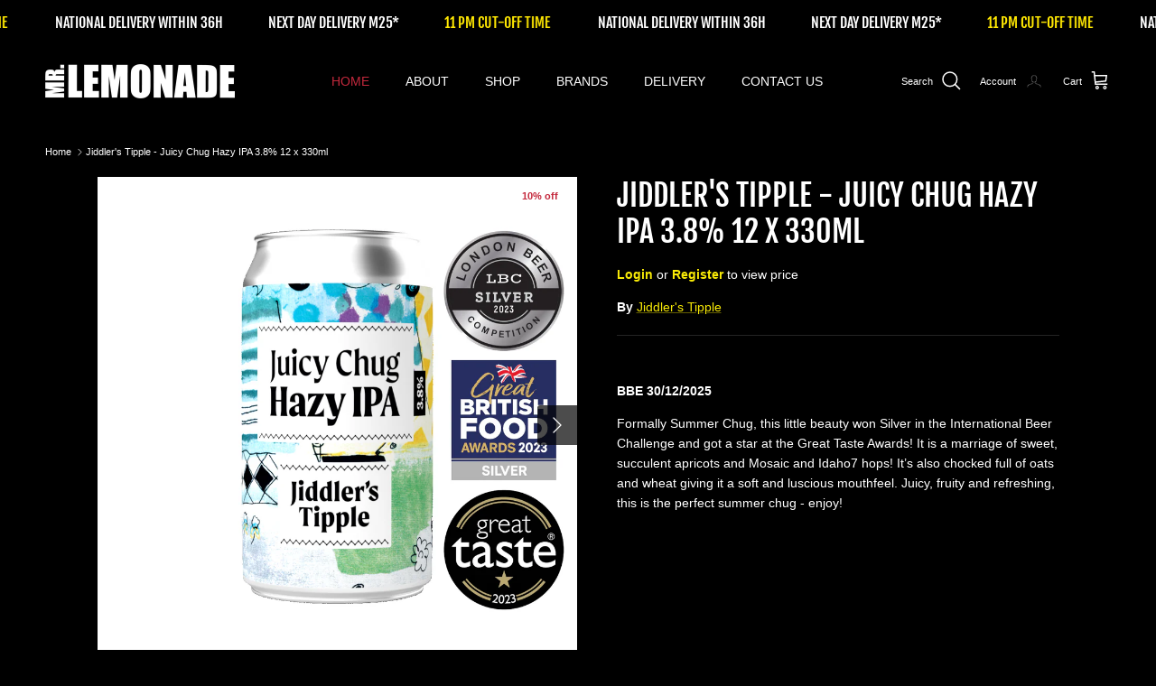

--- FILE ---
content_type: text/html; charset=utf-8
request_url: https://www.mrlemonade.co.uk/products/jiddlers-tipple-juicy-chug-hazy-ipa-3-8-330ml
body_size: 41786
content:
<!doctype html>
<html class="no-js" lang="en" dir="ltr">
<head>
  <!-- Google tag (gtag.js) -->
  <script async src="https://www.googletagmanager.com/gtag/js?id=GTM-NTWTZ9J6"></script>
  <script>
    window.dataLayer = window.dataLayer || [];
    function gtag(){dataLayer.push(arguments);}
    gtag('js', new Date());

    gtag('config', 'GTM-NTWTZ9J6');
  </script>

<!-- Google Tag Manager -->
<script>(function(w,d,s,l,i){w[l]=w[l]||[];w[l].push({'gtm.start':
new Date().getTime(),event:'gtm.js'});var f=d.getElementsByTagName(s)[0],
j=d.createElement(s),dl=l!='dataLayer'?'&l='+l:'';j.async=true;j.src=
'https://www.googletagmanager.com/gtm.js?id='+i+dl;f.parentNode.insertBefore(j,f);
})(window,document,'script','dataLayer','GTM-NTWTZ9J6');</script>
<!-- End Google Tag Manager -->


<!-- Hotjar Tracking Code for https://www.mrlemonade.co.uk/ -->
<script>
    (function(h,o,t,j,a,r){
        h.hj=h.hj||function(){(h.hj.q=h.hj.q||[]).push(arguments)};
        h._hjSettings={hjid:3906113,hjsv:6};
        a=o.getElementsByTagName('head')[0];
        r=o.createElement('script');r.async=1;
        r.src=t+h._hjSettings.hjid+j+h._hjSettings.hjsv;
        a.appendChild(r);
    })(window,document,'https://static.hotjar.com/c/hotjar-','.js?sv=');
</script><meta charset="utf-8">
<meta name="viewport" content="width=device-width,initial-scale=1">
<title>Jiddler&#39;s Tipple - Juicy Chug Hazy IPA 3.8% 12 x 330ml &ndash; Mr. Lemonade</title><link rel="canonical" href="https://www.mrlemonade.co.uk/products/jiddlers-tipple-juicy-chug-hazy-ipa-3-8-330ml"><link rel="icon" href="//www.mrlemonade.co.uk/cdn/shop/files/Zdjecie_WhatsApp_2024-09-05_o_11.39.52_2b81cf9f.jpg?crop=center&height=48&v=1725611703&width=48" type="image/jpg">
  <link rel="apple-touch-icon" href="//www.mrlemonade.co.uk/cdn/shop/files/Zdjecie_WhatsApp_2024-09-05_o_11.39.52_2b81cf9f.jpg?crop=center&height=180&v=1725611703&width=180"><meta name="description" content="BBE 30/12/2025 Formally Summer Chug, this little beauty won Silver in the International Beer Challenge and got a star at the Great Taste Awards! It is a marriage of sweet, succulent apricots and Mosaic and Idaho7 hops! It’s also chocked full of oats and wheat giving it a soft and luscious mouthfeel. Juicy, fruity and r"><meta property="og:site_name" content="Mr. Lemonade">
<meta property="og:url" content="https://www.mrlemonade.co.uk/products/jiddlers-tipple-juicy-chug-hazy-ipa-3-8-330ml">
<meta property="og:title" content="Jiddler&#39;s Tipple - Juicy Chug Hazy IPA 3.8% 12 x 330ml">
<meta property="og:type" content="product">
<meta property="og:description" content="BBE 30/12/2025 Formally Summer Chug, this little beauty won Silver in the International Beer Challenge and got a star at the Great Taste Awards! It is a marriage of sweet, succulent apricots and Mosaic and Idaho7 hops! It’s also chocked full of oats and wheat giving it a soft and luscious mouthfeel. Juicy, fruity and r"><meta property="og:image" content="http://www.mrlemonade.co.uk/cdn/shop/files/JT_Juicy_Chug_Single_White_BG_01-Current_View_-_SQUARE_no_shadow_-_3_Awards.png?crop=center&height=1200&v=1767880467&width=1200">
  <meta property="og:image:secure_url" content="https://www.mrlemonade.co.uk/cdn/shop/files/JT_Juicy_Chug_Single_White_BG_01-Current_View_-_SQUARE_no_shadow_-_3_Awards.png?crop=center&height=1200&v=1767880467&width=1200">
  <meta property="og:image:width" content="1080">
  <meta property="og:image:height" content="1080"><meta property="og:price:amount" content="18.60">
  <meta property="og:price:currency" content="GBP"><meta name="twitter:card" content="summary_large_image">
<meta name="twitter:title" content="Jiddler&#39;s Tipple - Juicy Chug Hazy IPA 3.8% 12 x 330ml">
<meta name="twitter:description" content="BBE 30/12/2025 Formally Summer Chug, this little beauty won Silver in the International Beer Challenge and got a star at the Great Taste Awards! It is a marriage of sweet, succulent apricots and Mosaic and Idaho7 hops! It’s also chocked full of oats and wheat giving it a soft and luscious mouthfeel. Juicy, fruity and r">
<style>@font-face {
  font-family: "Fjalla One";
  font-weight: 400;
  font-style: normal;
  font-display: fallback;
  src: url("//www.mrlemonade.co.uk/cdn/fonts/fjalla_one/fjallaone_n4.262edaf1abaf5ed669f7ecd26fc3e24707a0ad85.woff2") format("woff2"),
       url("//www.mrlemonade.co.uk/cdn/fonts/fjalla_one/fjallaone_n4.f67f40342efd2b34cae019d50b4b5c4da6fc5da7.woff") format("woff");
}
:root {
  --page-container-width:          2200px;
  --reading-container-width:       720px;
  --divider-opacity:               0.14;
  --gutter-large:                  30px;
  --gutter-desktop:                20px;
  --gutter-mobile:                 16px;
  --section-padding:               50px;
  --larger-section-padding:        80px;
  --larger-section-padding-mobile: 60px;
  --largest-section-padding:       110px;
  --aos-animate-duration:          0.6s;

  --base-font-family:              Helvetica, Arial, sans-serif;
  --base-font-weight:              400;
  --base-font-style:               normal;
  --heading-font-family:           "Fjalla One", sans-serif;
  --heading-font-weight:           400;
  --heading-font-style:            normal;
  --logo-font-family:              Helvetica, Arial, sans-serif;
  --logo-font-weight:              700;
  --logo-font-style:               normal;
  --nav-font-family:               Helvetica, Arial, sans-serif;
  --nav-font-weight:               400;
  --nav-font-style:                normal;

  --base-text-size:14px;
  --base-line-height:              1.6;
  --input-text-size:16px;
  --smaller-text-size-1:11px;
  --smaller-text-size-2:14px;
  --smaller-text-size-3:11px;
  --smaller-text-size-4:10px;
  --larger-text-size:34px;
  --super-large-text-size:60px;
  --super-large-mobile-text-size:27px;
  --larger-mobile-text-size:27px;
  --logo-text-size:30px;--btn-letter-spacing: normal;
    --btn-text-transform: none;
    --button-text-size:  14px;
    --quickbuy-button-text-size: 14px;
    --small-feature-link-font-size: 1em;
    --input-btn-padding-top:             1em;
    --input-btn-padding-bottom:          1em;--heading-text-transform:uppercase;
  --nav-text-size:                      14px;
  --mobile-menu-font-weight:            600;

  --body-bg-color:                      0 0 0;
  --bg-color:                           0 0 0;
  --body-text-color:                    255 255 255;
  --text-color:                         255 255 255;

  --header-text-col:                    #ffffff;--header-text-hover-col:             var(--main-nav-link-hover-col);--header-bg-col:                     #000000;
  --heading-color:                     255 255 255;
  --body-heading-color:                255 255 255;
  --heading-divider-col:               #000000;

  --logo-col:                          #ffffff;
  --main-nav-bg:                       #000000;
  --main-nav-link-col:                 #ffffff;
  --main-nav-link-hover-col:           #ffe802;
  --main-nav-link-featured-col:        #c4293d;

  --link-color:                        249 235 6;
  --body-link-color:                   249 235 6;

  --btn-bg-color:                        255 255 255;
  --btn-bg-hover-color:                  255 255 255;
  --btn-border-color:                    255 255 255;
  --btn-border-hover-color:              255 255 255;
  --btn-text-color:                      0 0 0;
  --btn-text-hover-color:                0 0 0;--btn-alt-bg-color:                    255 255 255;
  --btn-alt-text-color:                  0 0 0;
  --btn-alt-border-color:                255 255 255;
  --btn-alt-border-hover-color:          255 255 255;--btn-ter-bg-color:                    20 20 20;
  --btn-ter-text-color:                  255 255 255;
  --btn-ter-bg-hover-color:              255 255 255;
  --btn-ter-text-hover-color:            0 0 0;--btn-border-radius: 3px;--color-scheme-default:                             #000000;
  --color-scheme-default-color:                       0 0 0;
  --color-scheme-default-text-color:                  255 255 255;
  --color-scheme-default-head-color:                  255 255 255;
  --color-scheme-default-link-color:                  249 235 6;
  --color-scheme-default-btn-text-color:              0 0 0;
  --color-scheme-default-btn-text-hover-color:        0 0 0;
  --color-scheme-default-btn-bg-color:                255 255 255;
  --color-scheme-default-btn-bg-hover-color:          255 255 255;
  --color-scheme-default-btn-border-color:            255 255 255;
  --color-scheme-default-btn-border-hover-color:      255 255 255;
  --color-scheme-default-btn-alt-text-color:          0 0 0;
  --color-scheme-default-btn-alt-bg-color:            255 255 255;
  --color-scheme-default-btn-alt-border-color:        255 255 255;
  --color-scheme-default-btn-alt-border-hover-color:  255 255 255;

  --color-scheme-1:                             #f9eb06;
  --color-scheme-1-color:                       249 235 6;
  --color-scheme-1-text-color:                  255 255 255;
  --color-scheme-1-head-color:                  32 34 35;
  --color-scheme-1-link-color:                  255 255 255;
  --color-scheme-1-btn-text-color:              0 0 0;
  --color-scheme-1-btn-text-hover-color:        0 0 0;
  --color-scheme-1-btn-bg-color:                255 255 255;
  --color-scheme-1-btn-bg-hover-color:          32 34 35;
  --color-scheme-1-btn-border-color:            255 255 255;
  --color-scheme-1-btn-border-hover-color:      32 34 35;
  --color-scheme-1-btn-alt-text-color:          0 0 0;
  --color-scheme-1-btn-alt-bg-color:            255 255 255;
  --color-scheme-1-btn-alt-border-color:        0 0 0;
  --color-scheme-1-btn-alt-border-hover-color:  0 0 0;

  --color-scheme-2:                             #000000;
  --color-scheme-2-color:                       0 0 0;
  --color-scheme-2-text-color:                  255 255 255;
  --color-scheme-2-head-color:                  255 255 255;
  --color-scheme-2-link-color:                  255 255 255;
  --color-scheme-2-btn-text-color:              255 255 255;
  --color-scheme-2-btn-text-hover-color:        255 255 255;
  --color-scheme-2-btn-bg-color:                0 0 0;
  --color-scheme-2-btn-bg-hover-color:          32 34 35;
  --color-scheme-2-btn-border-color:            0 0 0;
  --color-scheme-2-btn-border-hover-color:      32 34 35;
  --color-scheme-2-btn-alt-text-color:          0 0 0;
  --color-scheme-2-btn-alt-bg-color:            255 255 255;
  --color-scheme-2-btn-alt-border-color:        0 0 0;
  --color-scheme-2-btn-alt-border-hover-color:  0 0 0;

  /* Shop Pay payment terms */
  --payment-terms-background-color:    #000000;--quickbuy-bg: 0 0 0;--body-input-background-color:       rgb(var(--body-bg-color));
  --input-background-color:            rgb(var(--body-bg-color));
  --body-input-text-color:             var(--body-text-color);
  --input-text-color:                  var(--body-text-color);
  --body-input-border-color:           rgb(64, 64, 64);
  --input-border-color:                rgb(64, 64, 64);
  --input-border-color-hover:          rgb(140, 140, 140);
  --input-border-color-active:         rgb(255, 255, 255);

  --swatch-cross-svg:                  url("data:image/svg+xml,%3Csvg xmlns='http://www.w3.org/2000/svg' width='240' height='240' viewBox='0 0 24 24' fill='none' stroke='rgb(64, 64, 64)' stroke-width='0.09' preserveAspectRatio='none' %3E%3Cline x1='24' y1='0' x2='0' y2='24'%3E%3C/line%3E%3C/svg%3E");
  --swatch-cross-hover:                url("data:image/svg+xml,%3Csvg xmlns='http://www.w3.org/2000/svg' width='240' height='240' viewBox='0 0 24 24' fill='none' stroke='rgb(140, 140, 140)' stroke-width='0.09' preserveAspectRatio='none' %3E%3Cline x1='24' y1='0' x2='0' y2='24'%3E%3C/line%3E%3C/svg%3E");
  --swatch-cross-active:               url("data:image/svg+xml,%3Csvg xmlns='http://www.w3.org/2000/svg' width='240' height='240' viewBox='0 0 24 24' fill='none' stroke='rgb(255, 255, 255)' stroke-width='0.09' preserveAspectRatio='none' %3E%3Cline x1='24' y1='0' x2='0' y2='24'%3E%3C/line%3E%3C/svg%3E");

  --footer-divider-col:                #ffffff;
  --footer-text-col:                   255 255 255;
  --footer-heading-col:                255 255 255;
  --footer-bg:                         #000000;--product-label-overlay-justify: flex-start;--product-label-overlay-align: flex-end;--product-label-overlay-reduction-text:   #c4293d;
  --product-label-overlay-reduction-bg:     #ffffff;
  --product-label-overlay-stock-text:       #6d7175;
  --product-label-overlay-stock-bg:         #ffffff;
  --product-label-overlay-new-text:         #000000;
  --product-label-overlay-new-bg:           #ffe802;
  --product-label-overlay-meta-text:        #ffffff;
  --product-label-overlay-meta-bg:          #202223;
  --product-label-sale-text:                #c4293d;
  --product-label-sold-text:                #ffffff;
  --product-label-preorder-text:            #60a57e;

  --product-block-crop-align:               center;

  
  --product-block-price-align:              center;
  --product-block-price-item-margin-start:  .25rem;
  --product-block-price-item-margin-end:    .25rem;
  

  --collection-block-image-position:   center center;

  --swatch-picker-image-size:          60px;
  --swatch-crop-align:                 center center;

  --image-overlay-text-color:          255 232 2;--image-overlay-bg:                  rgba(0, 0, 0, 0.1);
  --image-overlay-shadow-start:        rgb(0 0 0 / 0.15);
  --image-overlay-box-opacity:         0.88;.image-overlay--bg-box .text-overlay .text-overlay__text {
      --image-overlay-box-bg: 0 0 0;
      --heading-color: var(--body-heading-color);
      --text-color: var(--body-text-color);
      --link-color: var(--body-link-color);
    }--product-inventory-ok-box-color:            #f2faf0;
  --product-inventory-ok-text-color:           #108043;
  --product-inventory-ok-icon-box-fill-color:  #fff;
  --product-inventory-low-box-color:           #fcf1cd;
  --product-inventory-low-text-color:          #dd9a1a;
  --product-inventory-low-icon-box-fill-color: #fff;
  --product-inventory-low-text-color-channels: 16, 128, 67;
  --product-inventory-ok-text-color-channels:  221, 154, 26;

  --rating-star-color: 193 100 82;
}::selection {
    background: rgb(var(--body-heading-color));
    color: rgb(var(--body-bg-color));
  }
  ::-moz-selection {
    background: rgb(var(--body-heading-color));
    color: rgb(var(--body-bg-color));
  }.use-color-scheme--default {
  --product-label-sale-text:           #c4293d;
  --product-label-sold-text:           #ffffff;
  --product-label-preorder-text:       #60a57e;
  --input-background-color:            rgb(var(--body-bg-color));
  --input-text-color:                  var(--body-input-text-color);
  --input-border-color:                rgb(64, 64, 64);
  --input-border-color-hover:          rgb(140, 140, 140);
  --input-border-color-active:         rgb(255, 255, 255);
}</style>

  <link href="//www.mrlemonade.co.uk/cdn/shop/t/33/assets/main.css?v=12241798179817227981760537953" rel="stylesheet" type="text/css" media="all" />
<link rel="preload" as="font" href="//www.mrlemonade.co.uk/cdn/fonts/fjalla_one/fjallaone_n4.262edaf1abaf5ed669f7ecd26fc3e24707a0ad85.woff2" type="font/woff2" crossorigin><script>
    document.documentElement.className = document.documentElement.className.replace('no-js', 'js');

    window.theme = {
      info: {
        name: 'Symmetry',
        version: '7.2.1'
      },
      device: {
        hasTouch: window.matchMedia('(any-pointer: coarse)').matches,
        hasHover: window.matchMedia('(hover: hover)').matches
      },
      mediaQueries: {
        md: '(min-width: 768px)',
        productMediaCarouselBreak: '(min-width: 1041px)'
      },
      routes: {
        base: 'https://www.mrlemonade.co.uk',
        cart: '/cart',
        cartAdd: '/cart/add.js',
        cartUpdate: '/cart/update.js',
        predictiveSearch: '/search/suggest'
      },
      strings: {
        cartTermsConfirmation: "You must agree to the terms and conditions before continuing.",
        cartItemsQuantityError: "You can only add [QUANTITY] of this item to your cart.",
        generalSearchViewAll: "View all search results",
        noStock: "Coming soon",
        noVariant: "Unavailable",
        productsProductChooseA: "Choose a",
        generalSearchPages: "Pages",
        generalSearchNoResultsWithoutTerms: "Sorry, we couldnʼt find any results",
        shippingCalculator: {
          singleRate: "There is one shipping rate for this destination:",
          multipleRates: "There are multiple shipping rates for this destination:",
          noRates: "We do not ship to this destination."
        }
      },
      settings: {
        moneyWithCurrencyFormat: "£{{amount}} GBP",
        cartType: "page",
        afterAddToCart: "drawer",
        quickbuyStyle: "off",
        externalLinksNewTab: true,
        internalLinksSmoothScroll: true
      }
    }

    theme.inlineNavigationCheck = function() {
      var pageHeader = document.querySelector('.pageheader'),
          inlineNavContainer = pageHeader.querySelector('.logo-area__left__inner'),
          inlineNav = inlineNavContainer.querySelector('.navigation--left');
      if (inlineNav && getComputedStyle(inlineNav).display != 'none') {
        var inlineMenuCentered = document.querySelector('.pageheader--layout-inline-menu-center'),
            logoContainer = document.querySelector('.logo-area__middle__inner');
        if(inlineMenuCentered) {
          var rightWidth = document.querySelector('.logo-area__right__inner').clientWidth,
              middleWidth = logoContainer.clientWidth,
              logoArea = document.querySelector('.logo-area'),
              computedLogoAreaStyle = getComputedStyle(logoArea),
              logoAreaInnerWidth = logoArea.clientWidth - Math.ceil(parseFloat(computedLogoAreaStyle.paddingLeft)) - Math.ceil(parseFloat(computedLogoAreaStyle.paddingRight)),
              availableNavWidth = logoAreaInnerWidth - Math.max(rightWidth, middleWidth) * 2 - 40;
          inlineNavContainer.style.maxWidth = availableNavWidth + 'px';
        }

        var firstInlineNavLink = inlineNav.querySelector('.navigation__item:first-child'),
            lastInlineNavLink = inlineNav.querySelector('.navigation__item:last-child');
        if (lastInlineNavLink) {
          var inlineNavWidth = null;
          if(document.querySelector('html[dir=rtl]')) {
            inlineNavWidth = firstInlineNavLink.offsetLeft - lastInlineNavLink.offsetLeft + firstInlineNavLink.offsetWidth;
          } else {
            inlineNavWidth = lastInlineNavLink.offsetLeft - firstInlineNavLink.offsetLeft + lastInlineNavLink.offsetWidth;
          }
          if (inlineNavContainer.offsetWidth >= inlineNavWidth) {
            pageHeader.classList.add('pageheader--layout-inline-permitted');
            var tallLogo = logoContainer.clientHeight > lastInlineNavLink.clientHeight + 20;
            if (tallLogo) {
              inlineNav.classList.add('navigation--tight-underline');
            } else {
              inlineNav.classList.remove('navigation--tight-underline');
            }
          } else {
            pageHeader.classList.remove('pageheader--layout-inline-permitted');
          }
        }
      }
    };

    theme.setInitialHeaderHeightProperty = () => {
      const section = document.querySelector('.section-header');
      if (section) {
        document.documentElement.style.setProperty('--theme-header-height', Math.ceil(section.clientHeight) + 'px');
      }
    };
  </script>

  <script src="//www.mrlemonade.co.uk/cdn/shop/t/33/assets/main.js?v=166732405755472434431760537953" defer></script>
    <script src="//www.mrlemonade.co.uk/cdn/shop/t/33/assets/animate-on-scroll.js?v=15249566486942820451760537953" defer></script>
    <link href="//www.mrlemonade.co.uk/cdn/shop/t/33/assets/animate-on-scroll.css?v=116824741000487223811760537953" rel="stylesheet" type="text/css" media="all" />
  
  <script src="//www.mrlemonade.co.uk/cdn/shop/t/33/assets/ajaxinate.min.js?v=68697288376428134191760537953" async></script>
  <script>window.performance && window.performance.mark && window.performance.mark('shopify.content_for_header.start');</script><meta id="shopify-digital-wallet" name="shopify-digital-wallet" content="/63882395891/digital_wallets/dialog">
<meta name="shopify-checkout-api-token" content="3c2cfa16eda67e0622be979c9be3796d">
<link rel="alternate" type="application/json+oembed" href="https://www.mrlemonade.co.uk/products/jiddlers-tipple-juicy-chug-hazy-ipa-3-8-330ml.oembed">
<script async="async" src="/checkouts/internal/preloads.js?locale=en-GB"></script>
<script id="apple-pay-shop-capabilities" type="application/json">{"shopId":63882395891,"countryCode":"GB","currencyCode":"GBP","merchantCapabilities":["supports3DS"],"merchantId":"gid:\/\/shopify\/Shop\/63882395891","merchantName":"Mr. Lemonade","requiredBillingContactFields":["postalAddress","email","phone"],"requiredShippingContactFields":["postalAddress","email","phone"],"shippingType":"shipping","supportedNetworks":["visa","maestro","masterCard","amex","discover","elo"],"total":{"type":"pending","label":"Mr. Lemonade","amount":"1.00"},"shopifyPaymentsEnabled":true,"supportsSubscriptions":true}</script>
<script id="shopify-features" type="application/json">{"accessToken":"3c2cfa16eda67e0622be979c9be3796d","betas":["rich-media-storefront-analytics"],"domain":"www.mrlemonade.co.uk","predictiveSearch":true,"shopId":63882395891,"locale":"en"}</script>
<script>var Shopify = Shopify || {};
Shopify.shop = "mr-lemonade-alternative-drinks.myshopify.com";
Shopify.locale = "en";
Shopify.currency = {"active":"GBP","rate":"1.0"};
Shopify.country = "GB";
Shopify.theme = {"name":"Copy of Copy of Edit MOQ sandwiches [WPDcart]","id":183190225282,"schema_name":"Symmetry","schema_version":"7.2.1","theme_store_id":568,"role":"main"};
Shopify.theme.handle = "null";
Shopify.theme.style = {"id":null,"handle":null};
Shopify.cdnHost = "www.mrlemonade.co.uk/cdn";
Shopify.routes = Shopify.routes || {};
Shopify.routes.root = "/";</script>
<script type="module">!function(o){(o.Shopify=o.Shopify||{}).modules=!0}(window);</script>
<script>!function(o){function n(){var o=[];function n(){o.push(Array.prototype.slice.apply(arguments))}return n.q=o,n}var t=o.Shopify=o.Shopify||{};t.loadFeatures=n(),t.autoloadFeatures=n()}(window);</script>
<script id="shop-js-analytics" type="application/json">{"pageType":"product"}</script>
<script defer="defer" async type="module" src="//www.mrlemonade.co.uk/cdn/shopifycloud/shop-js/modules/v2/client.init-shop-cart-sync_BdyHc3Nr.en.esm.js"></script>
<script defer="defer" async type="module" src="//www.mrlemonade.co.uk/cdn/shopifycloud/shop-js/modules/v2/chunk.common_Daul8nwZ.esm.js"></script>
<script type="module">
  await import("//www.mrlemonade.co.uk/cdn/shopifycloud/shop-js/modules/v2/client.init-shop-cart-sync_BdyHc3Nr.en.esm.js");
await import("//www.mrlemonade.co.uk/cdn/shopifycloud/shop-js/modules/v2/chunk.common_Daul8nwZ.esm.js");

  window.Shopify.SignInWithShop?.initShopCartSync?.({"fedCMEnabled":true,"windoidEnabled":true});

</script>
<script>(function() {
  var isLoaded = false;
  function asyncLoad() {
    if (isLoaded) return;
    isLoaded = true;
    var urls = ["https:\/\/d23dclunsivw3h.cloudfront.net\/redirect-app.js?shop=mr-lemonade-alternative-drinks.myshopify.com","https:\/\/av-northern-apps.com\/js\/agecheckerplus_mG35tH2eGxRu7PQW.js?shop=mr-lemonade-alternative-drinks.myshopify.com","https:\/\/acdn.goldendev.win\/shopify\/add-to-cart\/js\/add-to-cart.js?shop=mr-lemonade-alternative-drinks.myshopify.com","https:\/\/omnisnippet1.com\/platforms\/shopify.js?source=scriptTag\u0026v=2025-05-15T12\u0026shop=mr-lemonade-alternative-drinks.myshopify.com"];
    for (var i = 0; i < urls.length; i++) {
      var s = document.createElement('script');
      s.type = 'text/javascript';
      s.async = true;
      s.src = urls[i];
      var x = document.getElementsByTagName('script')[0];
      x.parentNode.insertBefore(s, x);
    }
  };
  if(window.attachEvent) {
    window.attachEvent('onload', asyncLoad);
  } else {
    window.addEventListener('load', asyncLoad, false);
  }
})();</script>
<script id="__st">var __st={"a":63882395891,"offset":0,"reqid":"8a9484d8-56cd-4801-b594-89a7d8fac0f7-1769015682","pageurl":"www.mrlemonade.co.uk\/products\/jiddlers-tipple-juicy-chug-hazy-ipa-3-8-330ml","u":"160c379d9947","p":"product","rtyp":"product","rid":8628825358579};</script>
<script>window.ShopifyPaypalV4VisibilityTracking = true;</script>
<script id="captcha-bootstrap">!function(){'use strict';const t='contact',e='account',n='new_comment',o=[[t,t],['blogs',n],['comments',n],[t,'customer']],c=[[e,'customer_login'],[e,'guest_login'],[e,'recover_customer_password'],[e,'create_customer']],r=t=>t.map((([t,e])=>`form[action*='/${t}']:not([data-nocaptcha='true']) input[name='form_type'][value='${e}']`)).join(','),a=t=>()=>t?[...document.querySelectorAll(t)].map((t=>t.form)):[];function s(){const t=[...o],e=r(t);return a(e)}const i='password',u='form_key',d=['recaptcha-v3-token','g-recaptcha-response','h-captcha-response',i],f=()=>{try{return window.sessionStorage}catch{return}},m='__shopify_v',_=t=>t.elements[u];function p(t,e,n=!1){try{const o=window.sessionStorage,c=JSON.parse(o.getItem(e)),{data:r}=function(t){const{data:e,action:n}=t;return t[m]||n?{data:e,action:n}:{data:t,action:n}}(c);for(const[e,n]of Object.entries(r))t.elements[e]&&(t.elements[e].value=n);n&&o.removeItem(e)}catch(o){console.error('form repopulation failed',{error:o})}}const l='form_type',E='cptcha';function T(t){t.dataset[E]=!0}const w=window,h=w.document,L='Shopify',v='ce_forms',y='captcha';let A=!1;((t,e)=>{const n=(g='f06e6c50-85a8-45c8-87d0-21a2b65856fe',I='https://cdn.shopify.com/shopifycloud/storefront-forms-hcaptcha/ce_storefront_forms_captcha_hcaptcha.v1.5.2.iife.js',D={infoText:'Protected by hCaptcha',privacyText:'Privacy',termsText:'Terms'},(t,e,n)=>{const o=w[L][v],c=o.bindForm;if(c)return c(t,g,e,D).then(n);var r;o.q.push([[t,g,e,D],n]),r=I,A||(h.body.append(Object.assign(h.createElement('script'),{id:'captcha-provider',async:!0,src:r})),A=!0)});var g,I,D;w[L]=w[L]||{},w[L][v]=w[L][v]||{},w[L][v].q=[],w[L][y]=w[L][y]||{},w[L][y].protect=function(t,e){n(t,void 0,e),T(t)},Object.freeze(w[L][y]),function(t,e,n,w,h,L){const[v,y,A,g]=function(t,e,n){const i=e?o:[],u=t?c:[],d=[...i,...u],f=r(d),m=r(i),_=r(d.filter((([t,e])=>n.includes(e))));return[a(f),a(m),a(_),s()]}(w,h,L),I=t=>{const e=t.target;return e instanceof HTMLFormElement?e:e&&e.form},D=t=>v().includes(t);t.addEventListener('submit',(t=>{const e=I(t);if(!e)return;const n=D(e)&&!e.dataset.hcaptchaBound&&!e.dataset.recaptchaBound,o=_(e),c=g().includes(e)&&(!o||!o.value);(n||c)&&t.preventDefault(),c&&!n&&(function(t){try{if(!f())return;!function(t){const e=f();if(!e)return;const n=_(t);if(!n)return;const o=n.value;o&&e.removeItem(o)}(t);const e=Array.from(Array(32),(()=>Math.random().toString(36)[2])).join('');!function(t,e){_(t)||t.append(Object.assign(document.createElement('input'),{type:'hidden',name:u})),t.elements[u].value=e}(t,e),function(t,e){const n=f();if(!n)return;const o=[...t.querySelectorAll(`input[type='${i}']`)].map((({name:t})=>t)),c=[...d,...o],r={};for(const[a,s]of new FormData(t).entries())c.includes(a)||(r[a]=s);n.setItem(e,JSON.stringify({[m]:1,action:t.action,data:r}))}(t,e)}catch(e){console.error('failed to persist form',e)}}(e),e.submit())}));const S=(t,e)=>{t&&!t.dataset[E]&&(n(t,e.some((e=>e===t))),T(t))};for(const o of['focusin','change'])t.addEventListener(o,(t=>{const e=I(t);D(e)&&S(e,y())}));const B=e.get('form_key'),M=e.get(l),P=B&&M;t.addEventListener('DOMContentLoaded',(()=>{const t=y();if(P)for(const e of t)e.elements[l].value===M&&p(e,B);[...new Set([...A(),...v().filter((t=>'true'===t.dataset.shopifyCaptcha))])].forEach((e=>S(e,t)))}))}(h,new URLSearchParams(w.location.search),n,t,e,['guest_login'])})(!1,!0)}();</script>
<script integrity="sha256-4kQ18oKyAcykRKYeNunJcIwy7WH5gtpwJnB7kiuLZ1E=" data-source-attribution="shopify.loadfeatures" defer="defer" src="//www.mrlemonade.co.uk/cdn/shopifycloud/storefront/assets/storefront/load_feature-a0a9edcb.js" crossorigin="anonymous"></script>
<script data-source-attribution="shopify.dynamic_checkout.dynamic.init">var Shopify=Shopify||{};Shopify.PaymentButton=Shopify.PaymentButton||{isStorefrontPortableWallets:!0,init:function(){window.Shopify.PaymentButton.init=function(){};var t=document.createElement("script");t.src="https://www.mrlemonade.co.uk/cdn/shopifycloud/portable-wallets/latest/portable-wallets.en.js",t.type="module",document.head.appendChild(t)}};
</script>
<script data-source-attribution="shopify.dynamic_checkout.buyer_consent">
  function portableWalletsHideBuyerConsent(e){var t=document.getElementById("shopify-buyer-consent"),n=document.getElementById("shopify-subscription-policy-button");t&&n&&(t.classList.add("hidden"),t.setAttribute("aria-hidden","true"),n.removeEventListener("click",e))}function portableWalletsShowBuyerConsent(e){var t=document.getElementById("shopify-buyer-consent"),n=document.getElementById("shopify-subscription-policy-button");t&&n&&(t.classList.remove("hidden"),t.removeAttribute("aria-hidden"),n.addEventListener("click",e))}window.Shopify?.PaymentButton&&(window.Shopify.PaymentButton.hideBuyerConsent=portableWalletsHideBuyerConsent,window.Shopify.PaymentButton.showBuyerConsent=portableWalletsShowBuyerConsent);
</script>
<script data-source-attribution="shopify.dynamic_checkout.cart.bootstrap">document.addEventListener("DOMContentLoaded",(function(){function t(){return document.querySelector("shopify-accelerated-checkout-cart, shopify-accelerated-checkout")}if(t())Shopify.PaymentButton.init();else{new MutationObserver((function(e,n){t()&&(Shopify.PaymentButton.init(),n.disconnect())})).observe(document.body,{childList:!0,subtree:!0})}}));
</script>
<script id='scb4127' type='text/javascript' async='' src='https://www.mrlemonade.co.uk/cdn/shopifycloud/privacy-banner/storefront-banner.js'></script><link id="shopify-accelerated-checkout-styles" rel="stylesheet" media="screen" href="https://www.mrlemonade.co.uk/cdn/shopifycloud/portable-wallets/latest/accelerated-checkout-backwards-compat.css" crossorigin="anonymous">
<style id="shopify-accelerated-checkout-cart">
        #shopify-buyer-consent {
  margin-top: 1em;
  display: inline-block;
  width: 100%;
}

#shopify-buyer-consent.hidden {
  display: none;
}

#shopify-subscription-policy-button {
  background: none;
  border: none;
  padding: 0;
  text-decoration: underline;
  font-size: inherit;
  cursor: pointer;
}

#shopify-subscription-policy-button::before {
  box-shadow: none;
}

      </style>
<script id="sections-script" data-sections="related-products" defer="defer" src="//www.mrlemonade.co.uk/cdn/shop/t/33/compiled_assets/scripts.js?v=6066"></script>
<script>window.performance && window.performance.mark && window.performance.mark('shopify.content_for_header.end');</script>
<!-- CC Custom Head Start --><!-- CC Custom Head End --><!-- BEGIN app block: shopify://apps/wsh-wholesale-pricing/blocks/app-embed/94cbfa01-7191-4bb2-bcd8-b519b9b3bd06 --><script>

  window.wpdExtensionIsProductPage = {"id":8628825358579,"title":"Jiddler's Tipple - Juicy Chug Hazy IPA 3.8% 12 x 330ml","handle":"jiddlers-tipple-juicy-chug-hazy-ipa-3-8-330ml","description":"\u003cp\u003e\u003cstrong\u003eBBE 30\/12\/2025\u003c\/strong\u003e\u003c\/p\u003e\n\u003cp\u003e\u003cspan data-mce-fragment=\"1\"\u003eFormally Summer Chug, this little beauty won Silver in the International Beer Challenge and got a star at the Great Taste Awards! It is a marriage of sweet, succulent apricots and Mosaic and Idaho7 hops! It’s also chocked full of oats and wheat giving it a soft and luscious mouthfeel. Juicy, fruity and refreshing, this is the perfect summer chug - enjoy!\u003c\/span\u003e\u003c\/p\u003e","published_at":"2024-04-22T10:49:19+01:00","created_at":"2024-04-22T10:49:19+01:00","vendor":"Jiddler's Tipple","type":"Alcohol","tags":["Hazy IPA","Jiddler's Tipple","New In"],"price":1860,"price_min":1860,"price_max":1860,"available":true,"price_varies":false,"compare_at_price":2066,"compare_at_price_min":2066,"compare_at_price_max":2066,"compare_at_price_varies":false,"variants":[{"id":45504757104883,"title":"Default Title","option1":"Default Title","option2":null,"option3":null,"sku":"1498","requires_shipping":true,"taxable":true,"featured_image":null,"available":true,"name":"Jiddler's Tipple - Juicy Chug Hazy IPA 3.8% 12 x 330ml","public_title":null,"options":["Default Title"],"price":1860,"weight":0,"compare_at_price":2066,"inventory_management":"shopify","barcode":"","requires_selling_plan":false,"selling_plan_allocations":[]}],"images":["\/\/www.mrlemonade.co.uk\/cdn\/shop\/files\/JT_Juicy_Chug_Single_White_BG_01-Current_View_-_SQUARE_no_shadow_-_3_Awards.png?v=1767880467","\/\/www.mrlemonade.co.uk\/cdn\/shop\/files\/8_b69abf12-4c36-4ad9-88ab-727f690c9f37.png?v=1767880467"],"featured_image":"\/\/www.mrlemonade.co.uk\/cdn\/shop\/files\/JT_Juicy_Chug_Single_White_BG_01-Current_View_-_SQUARE_no_shadow_-_3_Awards.png?v=1767880467","options":["Title"],"media":[{"alt":null,"id":66542998847874,"position":1,"preview_image":{"aspect_ratio":1.0,"height":1080,"width":1080,"src":"\/\/www.mrlemonade.co.uk\/cdn\/shop\/files\/JT_Juicy_Chug_Single_White_BG_01-Current_View_-_SQUARE_no_shadow_-_3_Awards.png?v=1767880467"},"aspect_ratio":1.0,"height":1080,"media_type":"image","src":"\/\/www.mrlemonade.co.uk\/cdn\/shop\/files\/JT_Juicy_Chug_Single_White_BG_01-Current_View_-_SQUARE_no_shadow_-_3_Awards.png?v=1767880467","width":1080},{"alt":null,"id":63826185027970,"position":2,"preview_image":{"aspect_ratio":1.0,"height":1000,"width":1000,"src":"\/\/www.mrlemonade.co.uk\/cdn\/shop\/files\/8_b69abf12-4c36-4ad9-88ab-727f690c9f37.png?v=1767880467"},"aspect_ratio":1.0,"height":1000,"media_type":"image","src":"\/\/www.mrlemonade.co.uk\/cdn\/shop\/files\/8_b69abf12-4c36-4ad9-88ab-727f690c9f37.png?v=1767880467","width":1000}],"requires_selling_plan":false,"selling_plan_groups":[],"content":"\u003cp\u003e\u003cstrong\u003eBBE 30\/12\/2025\u003c\/strong\u003e\u003c\/p\u003e\n\u003cp\u003e\u003cspan data-mce-fragment=\"1\"\u003eFormally Summer Chug, this little beauty won Silver in the International Beer Challenge and got a star at the Great Taste Awards! It is a marriage of sweet, succulent apricots and Mosaic and Idaho7 hops! It’s also chocked full of oats and wheat giving it a soft and luscious mouthfeel. Juicy, fruity and refreshing, this is the perfect summer chug - enjoy!\u003c\/span\u003e\u003c\/p\u003e"};
  window.wpdExtensionIsProductPage.selected_or_first_available_variant = {"id":45504757104883,"title":"Default Title","option1":"Default Title","option2":null,"option3":null,"sku":"1498","requires_shipping":true,"taxable":true,"featured_image":null,"available":true,"name":"Jiddler's Tipple - Juicy Chug Hazy IPA 3.8% 12 x 330ml","public_title":null,"options":["Default Title"],"price":1860,"weight":0,"compare_at_price":2066,"inventory_management":"shopify","barcode":"","requires_selling_plan":false,"selling_plan_allocations":[]};
  window.wpdExtensionProductCollectionIds = "400141287667,400355393779,403646185715,403651821811";
;
window.wpdExtensionIsCartPage = false;

window.showCrossOutPrice = true;
window.WPDAppProxy = "/apps/wpdapp";


window.WPDMarketLocalization = "";
window.WPDMoneyFormat = "£{{amount}}";


	
	

  
  
  
  
	
  
    window.is_wcp_wholesale_customer = false;
  
  window.wcp_customer = {
      email: "",
      id: "",
      tags: null,
      default_address: null,
      tax_exempt: false
    };
  window.shopPermanentDomain = "mr-lemonade-alternative-drinks.myshopify.com";
  window.wpdAPIRootUrl = "https://bdr.wholesalehelper.io/";
</script>





<!-- END app block --><!-- BEGIN app block: shopify://apps/add-to-cart-button/blocks/script-append/240c2684-721f-4128-8d32-4d6424731474 --><script>
	/**
	*	Add to cart script loader.
	*	version number: 4.0
	*	https://apps.shopify.com/add-to-cart
	*/
	(function(){
		var loadScript=function(a,b){var c=document.createElement("script");c.type="text/javascript",c.readyState?c.onreadystatechange=function(){("loaded"==c.readyState||"complete"==c.readyState)&&(c.onreadystatechange=null,b())}:c.onload=function(){b()},c.src=a,document.getElementsByTagName("head")[0].appendChild(c)};
		// Set variable to prevent the other loader from requesting the same resources
		window.addtc_button_app_block_loader = true;
		appendScriptUrl('mr-lemonade-alternative-drinks.myshopify.com');

		// get script url and append timestamp of last change
		function appendScriptUrl(shop) {

			var timeStamp = Math.floor(Date.now() / (1000*60*1));
			var timestampUrl = 'https://www.goldendev.win/shopify/add-to-cart/shop/status/'+shop+'.js?'+timeStamp;

			loadScript(timestampUrl, function() {
				// append app script
				if (typeof addtc_settings_updated == 'undefined') {
					console.log('settings are undefined');
					addtc_settings_updated = 'default-by-script';
				}
				var scriptUrl = "https://acdn.goldendev.win/shopify/add-to-cart/js/add-to-cart-script.js?shop="+shop+"&"+addtc_settings_updated;
				loadScript(scriptUrl, function(){});
			});
		}
	})();
</script>

<!-- END app block --><script src="https://cdn.shopify.com/extensions/019bd93b-5aa5-76f8-a406-dac5f4b30b11/wishlist-shopify-app-635/assets/wishlistcollections.js" type="text/javascript" defer="defer"></script>
<link href="https://cdn.shopify.com/extensions/019bd93b-5aa5-76f8-a406-dac5f4b30b11/wishlist-shopify-app-635/assets/wishlistcollections.css" rel="stylesheet" type="text/css" media="all">
<link href="https://monorail-edge.shopifysvc.com" rel="dns-prefetch">
<script>(function(){if ("sendBeacon" in navigator && "performance" in window) {try {var session_token_from_headers = performance.getEntriesByType('navigation')[0].serverTiming.find(x => x.name == '_s').description;} catch {var session_token_from_headers = undefined;}var session_cookie_matches = document.cookie.match(/_shopify_s=([^;]*)/);var session_token_from_cookie = session_cookie_matches && session_cookie_matches.length === 2 ? session_cookie_matches[1] : "";var session_token = session_token_from_headers || session_token_from_cookie || "";function handle_abandonment_event(e) {var entries = performance.getEntries().filter(function(entry) {return /monorail-edge.shopifysvc.com/.test(entry.name);});if (!window.abandonment_tracked && entries.length === 0) {window.abandonment_tracked = true;var currentMs = Date.now();var navigation_start = performance.timing.navigationStart;var payload = {shop_id: 63882395891,url: window.location.href,navigation_start,duration: currentMs - navigation_start,session_token,page_type: "product"};window.navigator.sendBeacon("https://monorail-edge.shopifysvc.com/v1/produce", JSON.stringify({schema_id: "online_store_buyer_site_abandonment/1.1",payload: payload,metadata: {event_created_at_ms: currentMs,event_sent_at_ms: currentMs}}));}}window.addEventListener('pagehide', handle_abandonment_event);}}());</script>
<script id="web-pixels-manager-setup">(function e(e,d,r,n,o){if(void 0===o&&(o={}),!Boolean(null===(a=null===(i=window.Shopify)||void 0===i?void 0:i.analytics)||void 0===a?void 0:a.replayQueue)){var i,a;window.Shopify=window.Shopify||{};var t=window.Shopify;t.analytics=t.analytics||{};var s=t.analytics;s.replayQueue=[],s.publish=function(e,d,r){return s.replayQueue.push([e,d,r]),!0};try{self.performance.mark("wpm:start")}catch(e){}var l=function(){var e={modern:/Edge?\/(1{2}[4-9]|1[2-9]\d|[2-9]\d{2}|\d{4,})\.\d+(\.\d+|)|Firefox\/(1{2}[4-9]|1[2-9]\d|[2-9]\d{2}|\d{4,})\.\d+(\.\d+|)|Chrom(ium|e)\/(9{2}|\d{3,})\.\d+(\.\d+|)|(Maci|X1{2}).+ Version\/(15\.\d+|(1[6-9]|[2-9]\d|\d{3,})\.\d+)([,.]\d+|)( \(\w+\)|)( Mobile\/\w+|) Safari\/|Chrome.+OPR\/(9{2}|\d{3,})\.\d+\.\d+|(CPU[ +]OS|iPhone[ +]OS|CPU[ +]iPhone|CPU IPhone OS|CPU iPad OS)[ +]+(15[._]\d+|(1[6-9]|[2-9]\d|\d{3,})[._]\d+)([._]\d+|)|Android:?[ /-](13[3-9]|1[4-9]\d|[2-9]\d{2}|\d{4,})(\.\d+|)(\.\d+|)|Android.+Firefox\/(13[5-9]|1[4-9]\d|[2-9]\d{2}|\d{4,})\.\d+(\.\d+|)|Android.+Chrom(ium|e)\/(13[3-9]|1[4-9]\d|[2-9]\d{2}|\d{4,})\.\d+(\.\d+|)|SamsungBrowser\/([2-9]\d|\d{3,})\.\d+/,legacy:/Edge?\/(1[6-9]|[2-9]\d|\d{3,})\.\d+(\.\d+|)|Firefox\/(5[4-9]|[6-9]\d|\d{3,})\.\d+(\.\d+|)|Chrom(ium|e)\/(5[1-9]|[6-9]\d|\d{3,})\.\d+(\.\d+|)([\d.]+$|.*Safari\/(?![\d.]+ Edge\/[\d.]+$))|(Maci|X1{2}).+ Version\/(10\.\d+|(1[1-9]|[2-9]\d|\d{3,})\.\d+)([,.]\d+|)( \(\w+\)|)( Mobile\/\w+|) Safari\/|Chrome.+OPR\/(3[89]|[4-9]\d|\d{3,})\.\d+\.\d+|(CPU[ +]OS|iPhone[ +]OS|CPU[ +]iPhone|CPU IPhone OS|CPU iPad OS)[ +]+(10[._]\d+|(1[1-9]|[2-9]\d|\d{3,})[._]\d+)([._]\d+|)|Android:?[ /-](13[3-9]|1[4-9]\d|[2-9]\d{2}|\d{4,})(\.\d+|)(\.\d+|)|Mobile Safari.+OPR\/([89]\d|\d{3,})\.\d+\.\d+|Android.+Firefox\/(13[5-9]|1[4-9]\d|[2-9]\d{2}|\d{4,})\.\d+(\.\d+|)|Android.+Chrom(ium|e)\/(13[3-9]|1[4-9]\d|[2-9]\d{2}|\d{4,})\.\d+(\.\d+|)|Android.+(UC? ?Browser|UCWEB|U3)[ /]?(15\.([5-9]|\d{2,})|(1[6-9]|[2-9]\d|\d{3,})\.\d+)\.\d+|SamsungBrowser\/(5\.\d+|([6-9]|\d{2,})\.\d+)|Android.+MQ{2}Browser\/(14(\.(9|\d{2,})|)|(1[5-9]|[2-9]\d|\d{3,})(\.\d+|))(\.\d+|)|K[Aa][Ii]OS\/(3\.\d+|([4-9]|\d{2,})\.\d+)(\.\d+|)/},d=e.modern,r=e.legacy,n=navigator.userAgent;return n.match(d)?"modern":n.match(r)?"legacy":"unknown"}(),u="modern"===l?"modern":"legacy",c=(null!=n?n:{modern:"",legacy:""})[u],f=function(e){return[e.baseUrl,"/wpm","/b",e.hashVersion,"modern"===e.buildTarget?"m":"l",".js"].join("")}({baseUrl:d,hashVersion:r,buildTarget:u}),m=function(e){var d=e.version,r=e.bundleTarget,n=e.surface,o=e.pageUrl,i=e.monorailEndpoint;return{emit:function(e){var a=e.status,t=e.errorMsg,s=(new Date).getTime(),l=JSON.stringify({metadata:{event_sent_at_ms:s},events:[{schema_id:"web_pixels_manager_load/3.1",payload:{version:d,bundle_target:r,page_url:o,status:a,surface:n,error_msg:t},metadata:{event_created_at_ms:s}}]});if(!i)return console&&console.warn&&console.warn("[Web Pixels Manager] No Monorail endpoint provided, skipping logging."),!1;try{return self.navigator.sendBeacon.bind(self.navigator)(i,l)}catch(e){}var u=new XMLHttpRequest;try{return u.open("POST",i,!0),u.setRequestHeader("Content-Type","text/plain"),u.send(l),!0}catch(e){return console&&console.warn&&console.warn("[Web Pixels Manager] Got an unhandled error while logging to Monorail."),!1}}}}({version:r,bundleTarget:l,surface:e.surface,pageUrl:self.location.href,monorailEndpoint:e.monorailEndpoint});try{o.browserTarget=l,function(e){var d=e.src,r=e.async,n=void 0===r||r,o=e.onload,i=e.onerror,a=e.sri,t=e.scriptDataAttributes,s=void 0===t?{}:t,l=document.createElement("script"),u=document.querySelector("head"),c=document.querySelector("body");if(l.async=n,l.src=d,a&&(l.integrity=a,l.crossOrigin="anonymous"),s)for(var f in s)if(Object.prototype.hasOwnProperty.call(s,f))try{l.dataset[f]=s[f]}catch(e){}if(o&&l.addEventListener("load",o),i&&l.addEventListener("error",i),u)u.appendChild(l);else{if(!c)throw new Error("Did not find a head or body element to append the script");c.appendChild(l)}}({src:f,async:!0,onload:function(){if(!function(){var e,d;return Boolean(null===(d=null===(e=window.Shopify)||void 0===e?void 0:e.analytics)||void 0===d?void 0:d.initialized)}()){var d=window.webPixelsManager.init(e)||void 0;if(d){var r=window.Shopify.analytics;r.replayQueue.forEach((function(e){var r=e[0],n=e[1],o=e[2];d.publishCustomEvent(r,n,o)})),r.replayQueue=[],r.publish=d.publishCustomEvent,r.visitor=d.visitor,r.initialized=!0}}},onerror:function(){return m.emit({status:"failed",errorMsg:"".concat(f," has failed to load")})},sri:function(e){var d=/^sha384-[A-Za-z0-9+/=]+$/;return"string"==typeof e&&d.test(e)}(c)?c:"",scriptDataAttributes:o}),m.emit({status:"loading"})}catch(e){m.emit({status:"failed",errorMsg:(null==e?void 0:e.message)||"Unknown error"})}}})({shopId: 63882395891,storefrontBaseUrl: "https://www.mrlemonade.co.uk",extensionsBaseUrl: "https://extensions.shopifycdn.com/cdn/shopifycloud/web-pixels-manager",monorailEndpoint: "https://monorail-edge.shopifysvc.com/unstable/produce_batch",surface: "storefront-renderer",enabledBetaFlags: ["2dca8a86"],webPixelsConfigList: [{"id":"1458143618","configuration":"{\"swymApiEndpoint\":\"https:\/\/swymstore-v3free-01.swymrelay.com\",\"swymTier\":\"v3free-01\"}","eventPayloadVersion":"v1","runtimeContext":"STRICT","scriptVersion":"5b6f6917e306bc7f24523662663331c0","type":"APP","apiClientId":1350849,"privacyPurposes":["ANALYTICS","MARKETING","PREFERENCES"],"dataSharingAdjustments":{"protectedCustomerApprovalScopes":["read_customer_email","read_customer_name","read_customer_personal_data","read_customer_phone"]}},{"id":"462094579","configuration":"{\"config\":\"{\\\"pixel_id\\\":\\\"G-FK2QH1Q04C\\\",\\\"gtag_events\\\":[{\\\"type\\\":\\\"begin_checkout\\\",\\\"action_label\\\":\\\"G-FK2QH1Q04C\\\"},{\\\"type\\\":\\\"search\\\",\\\"action_label\\\":\\\"G-FK2QH1Q04C\\\"},{\\\"type\\\":\\\"view_item\\\",\\\"action_label\\\":\\\"G-FK2QH1Q04C\\\"},{\\\"type\\\":\\\"purchase\\\",\\\"action_label\\\":\\\"G-FK2QH1Q04C\\\"},{\\\"type\\\":\\\"page_view\\\",\\\"action_label\\\":\\\"G-FK2QH1Q04C\\\"},{\\\"type\\\":\\\"add_payment_info\\\",\\\"action_label\\\":\\\"G-FK2QH1Q04C\\\"},{\\\"type\\\":\\\"add_to_cart\\\",\\\"action_label\\\":\\\"G-FK2QH1Q04C\\\"}],\\\"enable_monitoring_mode\\\":false}\"}","eventPayloadVersion":"v1","runtimeContext":"OPEN","scriptVersion":"b2a88bafab3e21179ed38636efcd8a93","type":"APP","apiClientId":1780363,"privacyPurposes":[],"dataSharingAdjustments":{"protectedCustomerApprovalScopes":["read_customer_address","read_customer_email","read_customer_name","read_customer_personal_data","read_customer_phone"]}},{"id":"172851443","configuration":"{\"pixel_id\":\"4292787210844833\",\"pixel_type\":\"facebook_pixel\",\"metaapp_system_user_token\":\"-\"}","eventPayloadVersion":"v1","runtimeContext":"OPEN","scriptVersion":"ca16bc87fe92b6042fbaa3acc2fbdaa6","type":"APP","apiClientId":2329312,"privacyPurposes":["ANALYTICS","MARKETING","SALE_OF_DATA"],"dataSharingAdjustments":{"protectedCustomerApprovalScopes":["read_customer_address","read_customer_email","read_customer_name","read_customer_personal_data","read_customer_phone"]}},{"id":"154861811","configuration":"{\"apiURL\":\"https:\/\/api.omnisend.com\",\"appURL\":\"https:\/\/app.omnisend.com\",\"brandID\":\"6411f7e677036e20b19b3e32\",\"trackingURL\":\"https:\/\/wt.omnisendlink.com\"}","eventPayloadVersion":"v1","runtimeContext":"STRICT","scriptVersion":"aa9feb15e63a302383aa48b053211bbb","type":"APP","apiClientId":186001,"privacyPurposes":["ANALYTICS","MARKETING","SALE_OF_DATA"],"dataSharingAdjustments":{"protectedCustomerApprovalScopes":["read_customer_address","read_customer_email","read_customer_name","read_customer_personal_data","read_customer_phone"]}},{"id":"shopify-app-pixel","configuration":"{}","eventPayloadVersion":"v1","runtimeContext":"STRICT","scriptVersion":"0450","apiClientId":"shopify-pixel","type":"APP","privacyPurposes":["ANALYTICS","MARKETING"]},{"id":"shopify-custom-pixel","eventPayloadVersion":"v1","runtimeContext":"LAX","scriptVersion":"0450","apiClientId":"shopify-pixel","type":"CUSTOM","privacyPurposes":["ANALYTICS","MARKETING"]}],isMerchantRequest: false,initData: {"shop":{"name":"Mr. Lemonade","paymentSettings":{"currencyCode":"GBP"},"myshopifyDomain":"mr-lemonade-alternative-drinks.myshopify.com","countryCode":"GB","storefrontUrl":"https:\/\/www.mrlemonade.co.uk"},"customer":null,"cart":null,"checkout":null,"productVariants":[{"price":{"amount":18.6,"currencyCode":"GBP"},"product":{"title":"Jiddler's Tipple - Juicy Chug Hazy IPA 3.8% 12 x 330ml","vendor":"Jiddler's Tipple","id":"8628825358579","untranslatedTitle":"Jiddler's Tipple - Juicy Chug Hazy IPA 3.8% 12 x 330ml","url":"\/products\/jiddlers-tipple-juicy-chug-hazy-ipa-3-8-330ml","type":"Alcohol"},"id":"45504757104883","image":{"src":"\/\/www.mrlemonade.co.uk\/cdn\/shop\/files\/JT_Juicy_Chug_Single_White_BG_01-Current_View_-_SQUARE_no_shadow_-_3_Awards.png?v=1767880467"},"sku":"1498","title":"Default Title","untranslatedTitle":"Default Title"}],"purchasingCompany":null},},"https://www.mrlemonade.co.uk/cdn","fcfee988w5aeb613cpc8e4bc33m6693e112",{"modern":"","legacy":""},{"shopId":"63882395891","storefrontBaseUrl":"https:\/\/www.mrlemonade.co.uk","extensionBaseUrl":"https:\/\/extensions.shopifycdn.com\/cdn\/shopifycloud\/web-pixels-manager","surface":"storefront-renderer","enabledBetaFlags":"[\"2dca8a86\"]","isMerchantRequest":"false","hashVersion":"fcfee988w5aeb613cpc8e4bc33m6693e112","publish":"custom","events":"[[\"page_viewed\",{}],[\"product_viewed\",{\"productVariant\":{\"price\":{\"amount\":18.6,\"currencyCode\":\"GBP\"},\"product\":{\"title\":\"Jiddler's Tipple - Juicy Chug Hazy IPA 3.8% 12 x 330ml\",\"vendor\":\"Jiddler's Tipple\",\"id\":\"8628825358579\",\"untranslatedTitle\":\"Jiddler's Tipple - Juicy Chug Hazy IPA 3.8% 12 x 330ml\",\"url\":\"\/products\/jiddlers-tipple-juicy-chug-hazy-ipa-3-8-330ml\",\"type\":\"Alcohol\"},\"id\":\"45504757104883\",\"image\":{\"src\":\"\/\/www.mrlemonade.co.uk\/cdn\/shop\/files\/JT_Juicy_Chug_Single_White_BG_01-Current_View_-_SQUARE_no_shadow_-_3_Awards.png?v=1767880467\"},\"sku\":\"1498\",\"title\":\"Default Title\",\"untranslatedTitle\":\"Default Title\"}}]]"});</script><script>
  window.ShopifyAnalytics = window.ShopifyAnalytics || {};
  window.ShopifyAnalytics.meta = window.ShopifyAnalytics.meta || {};
  window.ShopifyAnalytics.meta.currency = 'GBP';
  var meta = {"product":{"id":8628825358579,"gid":"gid:\/\/shopify\/Product\/8628825358579","vendor":"Jiddler's Tipple","type":"Alcohol","handle":"jiddlers-tipple-juicy-chug-hazy-ipa-3-8-330ml","variants":[{"id":45504757104883,"price":1860,"name":"Jiddler's Tipple - Juicy Chug Hazy IPA 3.8% 12 x 330ml","public_title":null,"sku":"1498"}],"remote":false},"page":{"pageType":"product","resourceType":"product","resourceId":8628825358579,"requestId":"8a9484d8-56cd-4801-b594-89a7d8fac0f7-1769015682"}};
  for (var attr in meta) {
    window.ShopifyAnalytics.meta[attr] = meta[attr];
  }
</script>
<script class="analytics">
  (function () {
    var customDocumentWrite = function(content) {
      var jquery = null;

      if (window.jQuery) {
        jquery = window.jQuery;
      } else if (window.Checkout && window.Checkout.$) {
        jquery = window.Checkout.$;
      }

      if (jquery) {
        jquery('body').append(content);
      }
    };

    var hasLoggedConversion = function(token) {
      if (token) {
        return document.cookie.indexOf('loggedConversion=' + token) !== -1;
      }
      return false;
    }

    var setCookieIfConversion = function(token) {
      if (token) {
        var twoMonthsFromNow = new Date(Date.now());
        twoMonthsFromNow.setMonth(twoMonthsFromNow.getMonth() + 2);

        document.cookie = 'loggedConversion=' + token + '; expires=' + twoMonthsFromNow;
      }
    }

    var trekkie = window.ShopifyAnalytics.lib = window.trekkie = window.trekkie || [];
    if (trekkie.integrations) {
      return;
    }
    trekkie.methods = [
      'identify',
      'page',
      'ready',
      'track',
      'trackForm',
      'trackLink'
    ];
    trekkie.factory = function(method) {
      return function() {
        var args = Array.prototype.slice.call(arguments);
        args.unshift(method);
        trekkie.push(args);
        return trekkie;
      };
    };
    for (var i = 0; i < trekkie.methods.length; i++) {
      var key = trekkie.methods[i];
      trekkie[key] = trekkie.factory(key);
    }
    trekkie.load = function(config) {
      trekkie.config = config || {};
      trekkie.config.initialDocumentCookie = document.cookie;
      var first = document.getElementsByTagName('script')[0];
      var script = document.createElement('script');
      script.type = 'text/javascript';
      script.onerror = function(e) {
        var scriptFallback = document.createElement('script');
        scriptFallback.type = 'text/javascript';
        scriptFallback.onerror = function(error) {
                var Monorail = {
      produce: function produce(monorailDomain, schemaId, payload) {
        var currentMs = new Date().getTime();
        var event = {
          schema_id: schemaId,
          payload: payload,
          metadata: {
            event_created_at_ms: currentMs,
            event_sent_at_ms: currentMs
          }
        };
        return Monorail.sendRequest("https://" + monorailDomain + "/v1/produce", JSON.stringify(event));
      },
      sendRequest: function sendRequest(endpointUrl, payload) {
        // Try the sendBeacon API
        if (window && window.navigator && typeof window.navigator.sendBeacon === 'function' && typeof window.Blob === 'function' && !Monorail.isIos12()) {
          var blobData = new window.Blob([payload], {
            type: 'text/plain'
          });

          if (window.navigator.sendBeacon(endpointUrl, blobData)) {
            return true;
          } // sendBeacon was not successful

        } // XHR beacon

        var xhr = new XMLHttpRequest();

        try {
          xhr.open('POST', endpointUrl);
          xhr.setRequestHeader('Content-Type', 'text/plain');
          xhr.send(payload);
        } catch (e) {
          console.log(e);
        }

        return false;
      },
      isIos12: function isIos12() {
        return window.navigator.userAgent.lastIndexOf('iPhone; CPU iPhone OS 12_') !== -1 || window.navigator.userAgent.lastIndexOf('iPad; CPU OS 12_') !== -1;
      }
    };
    Monorail.produce('monorail-edge.shopifysvc.com',
      'trekkie_storefront_load_errors/1.1',
      {shop_id: 63882395891,
      theme_id: 183190225282,
      app_name: "storefront",
      context_url: window.location.href,
      source_url: "//www.mrlemonade.co.uk/cdn/s/trekkie.storefront.cd680fe47e6c39ca5d5df5f0a32d569bc48c0f27.min.js"});

        };
        scriptFallback.async = true;
        scriptFallback.src = '//www.mrlemonade.co.uk/cdn/s/trekkie.storefront.cd680fe47e6c39ca5d5df5f0a32d569bc48c0f27.min.js';
        first.parentNode.insertBefore(scriptFallback, first);
      };
      script.async = true;
      script.src = '//www.mrlemonade.co.uk/cdn/s/trekkie.storefront.cd680fe47e6c39ca5d5df5f0a32d569bc48c0f27.min.js';
      first.parentNode.insertBefore(script, first);
    };
    trekkie.load(
      {"Trekkie":{"appName":"storefront","development":false,"defaultAttributes":{"shopId":63882395891,"isMerchantRequest":null,"themeId":183190225282,"themeCityHash":"11403468982350398619","contentLanguage":"en","currency":"GBP","eventMetadataId":"1c5ba5ac-f2d9-49bd-a5c9-e20fffd7bf51"},"isServerSideCookieWritingEnabled":true,"monorailRegion":"shop_domain","enabledBetaFlags":["65f19447"]},"Session Attribution":{},"S2S":{"facebookCapiEnabled":true,"source":"trekkie-storefront-renderer","apiClientId":580111}}
    );

    var loaded = false;
    trekkie.ready(function() {
      if (loaded) return;
      loaded = true;

      window.ShopifyAnalytics.lib = window.trekkie;

      var originalDocumentWrite = document.write;
      document.write = customDocumentWrite;
      try { window.ShopifyAnalytics.merchantGoogleAnalytics.call(this); } catch(error) {};
      document.write = originalDocumentWrite;

      window.ShopifyAnalytics.lib.page(null,{"pageType":"product","resourceType":"product","resourceId":8628825358579,"requestId":"8a9484d8-56cd-4801-b594-89a7d8fac0f7-1769015682","shopifyEmitted":true});

      var match = window.location.pathname.match(/checkouts\/(.+)\/(thank_you|post_purchase)/)
      var token = match? match[1]: undefined;
      if (!hasLoggedConversion(token)) {
        setCookieIfConversion(token);
        window.ShopifyAnalytics.lib.track("Viewed Product",{"currency":"GBP","variantId":45504757104883,"productId":8628825358579,"productGid":"gid:\/\/shopify\/Product\/8628825358579","name":"Jiddler's Tipple - Juicy Chug Hazy IPA 3.8% 12 x 330ml","price":"18.60","sku":"1498","brand":"Jiddler's Tipple","variant":null,"category":"Alcohol","nonInteraction":true,"remote":false},undefined,undefined,{"shopifyEmitted":true});
      window.ShopifyAnalytics.lib.track("monorail:\/\/trekkie_storefront_viewed_product\/1.1",{"currency":"GBP","variantId":45504757104883,"productId":8628825358579,"productGid":"gid:\/\/shopify\/Product\/8628825358579","name":"Jiddler's Tipple - Juicy Chug Hazy IPA 3.8% 12 x 330ml","price":"18.60","sku":"1498","brand":"Jiddler's Tipple","variant":null,"category":"Alcohol","nonInteraction":true,"remote":false,"referer":"https:\/\/www.mrlemonade.co.uk\/products\/jiddlers-tipple-juicy-chug-hazy-ipa-3-8-330ml"});
      }
    });


        var eventsListenerScript = document.createElement('script');
        eventsListenerScript.async = true;
        eventsListenerScript.src = "//www.mrlemonade.co.uk/cdn/shopifycloud/storefront/assets/shop_events_listener-3da45d37.js";
        document.getElementsByTagName('head')[0].appendChild(eventsListenerScript);

})();</script>
  <script>
  if (!window.ga || (window.ga && typeof window.ga !== 'function')) {
    window.ga = function ga() {
      (window.ga.q = window.ga.q || []).push(arguments);
      if (window.Shopify && window.Shopify.analytics && typeof window.Shopify.analytics.publish === 'function') {
        window.Shopify.analytics.publish("ga_stub_called", {}, {sendTo: "google_osp_migration"});
      }
      console.error("Shopify's Google Analytics stub called with:", Array.from(arguments), "\nSee https://help.shopify.com/manual/promoting-marketing/pixels/pixel-migration#google for more information.");
    };
    if (window.Shopify && window.Shopify.analytics && typeof window.Shopify.analytics.publish === 'function') {
      window.Shopify.analytics.publish("ga_stub_initialized", {}, {sendTo: "google_osp_migration"});
    }
  }
</script>
<script
  defer
  src="https://www.mrlemonade.co.uk/cdn/shopifycloud/perf-kit/shopify-perf-kit-3.0.4.min.js"
  data-application="storefront-renderer"
  data-shop-id="63882395891"
  data-render-region="gcp-us-east1"
  data-page-type="product"
  data-theme-instance-id="183190225282"
  data-theme-name="Symmetry"
  data-theme-version="7.2.1"
  data-monorail-region="shop_domain"
  data-resource-timing-sampling-rate="10"
  data-shs="true"
  data-shs-beacon="true"
  data-shs-export-with-fetch="true"
  data-shs-logs-sample-rate="1"
  data-shs-beacon-endpoint="https://www.mrlemonade.co.uk/api/collect"
></script>
</head>

<body class="template-product
 cc-animate-enabled">

<!-- Google Tag Manager (noscript) -->
<noscript><iframe src="https://www.googletagmanager.com/ns.html?id=GTM-NTWTZ9J6"
height="0" width="0" style="display:none;visibility:hidden"></iframe></noscript>
<!-- End Google Tag Manager (noscript) -->


  <a class="skip-link visually-hidden" href="#content" data-cs-role="skip">Skip to content</a><!-- BEGIN sections: header-group -->
<div id="shopify-section-sections--25825985200514__scrolling_banner_3yYLhN" class="shopify-section shopify-section-group-header-group section-scrolling-banner"><script src="//www.mrlemonade.co.uk/cdn/shop/t/33/assets/scrolling-banner.js?v=36136821186251442451760537953" defer></script>
<scrolling-banner id="section-id-sections--25825985200514__scrolling_banner_3yYLhN" class="block">
  <style data-shopify>
    #section-id-sections--25825985200514__scrolling_banner_3yYLhN {
      --vertical-padding: 16px;
    }
  </style>
<div class="marquee-container ">
    <div class="marquee marquee--right
         heading-font"
        style="--duration: 37s; --space: 50px; --text-size: 16px" role="marquee"><span class="marquee-content">
<span class="marquee-item marquee-text" style="--color: #ffffff" >NATIONAL DELIVERY WITHIN 36H</span>
<span class="marquee-item marquee-text" style="" >NEXT DAY DELIVERY M25*</span>
<span class="marquee-item marquee-text" style="--color: #ffe802" >11 PM CUT-OFF TIME</span>
</span><span class="marquee-content" aria-hidden="true">
<span class="marquee-item marquee-text" style="--color: #ffffff" >NATIONAL DELIVERY WITHIN 36H</span>
<span class="marquee-item marquee-text" style="" >NEXT DAY DELIVERY M25*</span>
<span class="marquee-item marquee-text" style="--color: #ffe802" >11 PM CUT-OFF TIME</span>
</span><span class="marquee-content" aria-hidden="true">
<span class="marquee-item marquee-text" style="--color: #ffffff" >NATIONAL DELIVERY WITHIN 36H</span>
<span class="marquee-item marquee-text" style="" >NEXT DAY DELIVERY M25*</span>
<span class="marquee-item marquee-text" style="--color: #ffe802" >11 PM CUT-OFF TIME</span>
</span><span class="marquee-content" aria-hidden="true">
<span class="marquee-item marquee-text" style="--color: #ffffff" >NATIONAL DELIVERY WITHIN 36H</span>
<span class="marquee-item marquee-text" style="" >NEXT DAY DELIVERY M25*</span>
<span class="marquee-item marquee-text" style="--color: #ffe802" >11 PM CUT-OFF TIME</span>
</span><span class="marquee-content" aria-hidden="true">
<span class="marquee-item marquee-text" style="--color: #ffffff" >NATIONAL DELIVERY WITHIN 36H</span>
<span class="marquee-item marquee-text" style="" >NEXT DAY DELIVERY M25*</span>
<span class="marquee-item marquee-text" style="--color: #ffe802" >11 PM CUT-OFF TIME</span>
</span><span class="marquee-content" aria-hidden="true">
<span class="marquee-item marquee-text" style="--color: #ffffff" >NATIONAL DELIVERY WITHIN 36H</span>
<span class="marquee-item marquee-text" style="" >NEXT DAY DELIVERY M25*</span>
<span class="marquee-item marquee-text" style="--color: #ffe802" >11 PM CUT-OFF TIME</span>
</span><span class="marquee-content" aria-hidden="true">
<span class="marquee-item marquee-text" style="--color: #ffffff" >NATIONAL DELIVERY WITHIN 36H</span>
<span class="marquee-item marquee-text" style="" >NEXT DAY DELIVERY M25*</span>
<span class="marquee-item marquee-text" style="--color: #ffe802" >11 PM CUT-OFF TIME</span>
</span><span class="marquee-content" aria-hidden="true">
<span class="marquee-item marquee-text" style="--color: #ffffff" >NATIONAL DELIVERY WITHIN 36H</span>
<span class="marquee-item marquee-text" style="" >NEXT DAY DELIVERY M25*</span>
<span class="marquee-item marquee-text" style="--color: #ffe802" >11 PM CUT-OFF TIME</span>
</span><span class="marquee-content" aria-hidden="true">
<span class="marquee-item marquee-text" style="--color: #ffffff" >NATIONAL DELIVERY WITHIN 36H</span>
<span class="marquee-item marquee-text" style="" >NEXT DAY DELIVERY M25*</span>
<span class="marquee-item marquee-text" style="--color: #ffe802" >11 PM CUT-OFF TIME</span>
</span><span class="marquee-content" aria-hidden="true">
<span class="marquee-item marquee-text" style="--color: #ffffff" >NATIONAL DELIVERY WITHIN 36H</span>
<span class="marquee-item marquee-text" style="" >NEXT DAY DELIVERY M25*</span>
<span class="marquee-item marquee-text" style="--color: #ffe802" >11 PM CUT-OFF TIME</span>
</span><span class="marquee-content" aria-hidden="true">
<span class="marquee-item marquee-text" style="--color: #ffffff" >NATIONAL DELIVERY WITHIN 36H</span>
<span class="marquee-item marquee-text" style="" >NEXT DAY DELIVERY M25*</span>
<span class="marquee-item marquee-text" style="--color: #ffe802" >11 PM CUT-OFF TIME</span>
</span><span class="marquee-content" aria-hidden="true">
<span class="marquee-item marquee-text" style="--color: #ffffff" >NATIONAL DELIVERY WITHIN 36H</span>
<span class="marquee-item marquee-text" style="" >NEXT DAY DELIVERY M25*</span>
<span class="marquee-item marquee-text" style="--color: #ffe802" >11 PM CUT-OFF TIME</span>
</span><span class="marquee-content" aria-hidden="true">
<span class="marquee-item marquee-text" style="--color: #ffffff" >NATIONAL DELIVERY WITHIN 36H</span>
<span class="marquee-item marquee-text" style="" >NEXT DAY DELIVERY M25*</span>
<span class="marquee-item marquee-text" style="--color: #ffe802" >11 PM CUT-OFF TIME</span>
</span><span class="marquee-content" aria-hidden="true">
<span class="marquee-item marquee-text" style="--color: #ffffff" >NATIONAL DELIVERY WITHIN 36H</span>
<span class="marquee-item marquee-text" style="" >NEXT DAY DELIVERY M25*</span>
<span class="marquee-item marquee-text" style="--color: #ffe802" >11 PM CUT-OFF TIME</span>
</span><span class="marquee-content" aria-hidden="true">
<span class="marquee-item marquee-text" style="--color: #ffffff" >NATIONAL DELIVERY WITHIN 36H</span>
<span class="marquee-item marquee-text" style="" >NEXT DAY DELIVERY M25*</span>
<span class="marquee-item marquee-text" style="--color: #ffe802" >11 PM CUT-OFF TIME</span>
</span></div>
  </div></scrolling-banner>


</div><div id="shopify-section-sections--25825985200514__header" class="shopify-section shopify-section-group-header-group section-header"><style data-shopify>
  .logo img {
    width: 210px;
  }
  .logo-area__middle--logo-image {
    max-width: 210px;
  }
  @media (max-width: 767.98px) {
    .logo img {
      width: 145px;
    }
  }.section-header {
    position: -webkit-sticky;
    position: sticky;
  }/* CBH Mega Menu Styles */
  .cbh-navigation__megamenu {
    padding: 40px 0;
    background: var(--main-nav-bg);
    border-bottom: 1px solid var(--heading-divider-col);
    position: relative;
    z-index: 12;
  }
  
  .cbh-megamenu-layout {
    width: 100%;
  }
  
  .cbh-megamenu-columns {
    display: flex;
    align-items: flex-start;
    gap: 60px;
  }
  
  .cbh-column--children {
    min-width: 0;
  }
  
  .cbh-column--images {
    flex-grow: 1;
  }
  
  .cbh-child-columns {
    display: flex;
    gap: 40px;
  }
  
  .cbh-child-column {
    flex: 1 1 auto;
  }
  
  .cbh-child-item {
    margin-bottom: 12px;
  }
  
  .cbh-child-link {
    display: block;
    color: white;
    font-size: 14px;
    line-height: 1.2;
    text-decoration: none;
  }
  
  
  .cbh-grandchildren {
    margin-top: 0;
    padding:  0;

  }
  
  .cbh-grandchild-link {
    display: block;
    padding:24px 0 0 0;
    font-size: 14px;
    color: white;

    line-height: 1.3;
    opacity: 0.8;
    transition: all 0.1s;
    text-decoration: none;
    font-weight: bolder;
  }
  
  .cbh-megamenu-images {
    display: flex;
    justify-content: flex-end;
    flex-direction: row;
    gap: 20px;
  }
  
  .cbh-megamenu-image {
   /* flex-grow: 1; */
    position: relative;
  }
  
  .cbh-megamenu-image img {
    width: 100%;
    /* height: var(--image-height, 15vh); */
    height:300px;
    object-fit: var(--object-fit, cover);
    object-position: var(--image-position, center);
    display: block;
  }
  
  /* CBH Mega Menu Mobile Styles */
  @media (max-width: 767.98px) {
    .cbh-megamenu-images {
      display: none;
    }
    .cbh-navigation__megamenu{
      padding-top: 20px;

      padding-bottom: 0;
  border-bottom: none;
    }
    .cbh-navigation__megamenu-mobile {
      padding: 0 0 0  20px;
      background: var(--main-nav-bg);
      margin-top: 0;
    }
    
    .cbh-megamenu-images-mobile {
      display: flex;
      gap: 8px;
      overflow-x: auto;
      scroll-snap-type: x mandatory;
      -webkit-overflow-scrolling: touch;
      padding-bottom: 10px;
    }
    
    .cbh-megamenu-image-mobile {
      flex: 0 0 var(--mobile-image-width, 300px);
      scroll-snap-align: start;
    }
    
    .cbh-megamenu-image-mobile img {
      width: 100%;
      height: var(--mobile-image-width, 300px);
      object-fit: var(--object-fit, cover);
      object-position: var(--image-position, center);
    }
    
    .cbh-child-item {
      margin-bottom: 24px;
    }
    
    .cbh-grandchildren {
      margin-top: 0;
    }
    
    .cbh-grandchild-link {
      opacity: 1;
    }
  }
  
  /* CBH Mega Menu Responsive Styles */
  @media (max-width: 1200px) {
    .cbh-megamenu-columns {
      gap: 40px;
    }
    
    .cbh-child-columns {
      gap: 30px;
    }
  }
  
  @media (max-width: 900px) {
    .cbh-megamenu-columns {
      flex-direction: column;
      gap: 30px;
    }
    
    .cbh-column--children {
      flex: 1 1 100%;
    }
    
    .cbh-column--images {
      display: none;
    }
    
    .cbh-child-columns {
      gap: 20px;
    }
  }
  
  @media (max-width: 768px) {
    .cbh-child-columns {
      flex-direction: column;
      gap: 0;
    }
    
    .cbh-child-column {
      flex: 1 1 100%;
    }
    
    .cbh-child-item {
      margin-bottom: 24px;
    }
  }
</style>
<page-header data-section-id="sections--25825985200514__header">
  <div id="pageheader" class="pageheader pageheader--layout-inline-menu-center pageheader--sticky">
    <div class="logo-area container container--no-max">
      <div class="logo-area__left">
        <div class="logo-area__left__inner">
          <button class="mobile-nav-toggle" aria-label="Menu" aria-controls="main-nav"><svg width="24" height="24" viewBox="0 0 24 24" fill="none" stroke="currentColor" stroke-width="1.5" stroke-linecap="round" stroke-linejoin="round" class="icon feather feather-menu" aria-hidden="true" focusable="false" role="presentation"><path d="M3 12h18M3 6h18M3 18h18"/></svg></button>
          
            <a class="show-search-link" href="/search" aria-label="Search">
              <span class="show-search-link__icon"><svg class="icon" width="24" height="24" viewBox="0 0 24 24" aria-hidden="true" focusable="false" role="presentation"><g transform="translate(3 3)" stroke="currentColor" stroke-width="1.5" fill="none" fill-rule="evenodd"><circle cx="7.824" cy="7.824" r="7.824"/><path stroke-linecap="square" d="m13.971 13.971 4.47 4.47"/></g></svg></span>
              <span class="show-search-link__text">Search</span>
            </a>
          
          
            <div id="proxy-nav" class="navigation navigation--left" role="navigation" aria-label="Primary">
              <div class="navigation__tier-1-container">
                <ul class="navigation__tier-1">
                  
<li class="navigation__item featured-link">
                      <a href="/" class="navigation__link" >HOME</a>
                    </li>
                  
<li class="navigation__item">
                      <a href="/pages/about-us" class="navigation__link" >ABOUT</a>
                    </li>
                  
<li class="navigation__item navigation__item--with-children navigation__item--with-mega-menu">
                      <a href="/collections/shop" class="navigation__link" aria-haspopup="true" aria-expanded="false" aria-controls="NavigationTier2-3">SHOP</a>
                    </li>
                  
<li class="navigation__item">
                      <a href="https://www.mrlemonade.co.uk/pages/our-brands" class="navigation__link" >BRANDS</a>
                    </li>
                  
<li class="navigation__item">
                      <a href="/pages/delivery" class="navigation__link" >DELIVERY</a>
                    </li>
                  
<li class="navigation__item">
                      <a href="/pages/contact" class="navigation__link" >CONTACT US</a>
                    </li>
                  
                </ul>
              </div>
            </div>
          
        </div>
      </div>

      <div class="logo-area__middle logo-area__middle--logo-image">
        <div class="logo-area__middle__inner">
          <div class="logo"><a class="logo__link" href="/" title="Mr. Lemonade"><img class="logo__image" src="//www.mrlemonade.co.uk/cdn/shop/files/mrlemonadewhitelogo.png?v=1760600673&width=420" alt="Mr. Lemonade" itemprop="logo" width="1220" height="221" loading="eager" /></a></div>
        </div>
      </div>

      <div class="logo-area__right">
        <div class="logo-area__right__inner">
                    
            <a class="show-search-link" href="/search">
              <span class="show-search-link__text visually-hidden-mobile">Search</span>
              <span class="show-search-link__icon"><svg class="icon" width="24" height="24" viewBox="0 0 24 24" aria-hidden="true" focusable="false" role="presentation"><g transform="translate(3 3)" stroke="currentColor" stroke-width="1.5" fill="none" fill-rule="evenodd"><circle cx="7.824" cy="7.824" r="7.824"/><path stroke-linecap="square" d="m13.971 13.971 4.47 4.47"/></g></svg></span>
            </a>
          
          
            
              <a class="header-account-link" href="/account/login" aria-label="Account">
                <span class="header-account-link__text visually-hidden-mobile">Account</span>
                <span class="header-account-link__icon"><svg class="icon" width="24" height="24" viewBox="0 0 32 32" aria-hidden="true" focusable="false" role="presentation" xmlns="http://www.w3.org/2000/svg" fill="#000" stroke="#000" stroke-width="0.96">
  <g id="SVGRepo_bgCarrier" stroke-width="0"></g>
  <g id="SVGRepo_tracerCarrier" stroke-linecap="round" stroke-linejoin="round"></g>
  <g id="SVGRepo_iconCarrier">
    <g id="profile_x2C__person">
      <g>
        <g>
          <g>
            <path d="M16,31C7.729,31,1,24.271,1,16S7.729,1,16,1s15,6.729,15,15S24.271,31,16,31z M16,2C8.28,2,2,8.28,2,16 s6.28,14,14,14s14-6.28,14-14S23.72,2,16,2z" fill="#000"/>
          </g>
        </g>
      </g>
      <g>
        <g id="team_3_">
          <g>
            <g>
              <path d="M23.64,20.713l-4.762-1.652l-0.323-2.584c-0.215,0.307-0.523,0.546-0.924,0.671l0.293,2.345 c0.023,0.189,0.152,0.349,0.332,0.41l5.055,1.756c0.9,0.314,1.689,1.427,1.689,2.381v-0.007c0,0.276,0.224,0.5,0.5,0.5 c0.275,0,0.499-0.223,0.5-0.498C25.997,22.656,24.94,21.168,23.64,20.713z" fill="#ffffff"/>
            </g>
          </g>
        </g>
        <g>
          <g>
            <g>
              <path d="M6.5,24.532c-0.276,0-0.5-0.224-0.5-0.5v0.007c0-1.379,1.059-2.871,2.359-3.326l4.762-1.641 l0.012-0.28c0.034-0.274,0.289-0.465,0.559-0.434c0.273,0.034,0.468,0.284,0.434,0.559l-0.051,0.589 c-0.023,0.189-0.153,0.348-0.333,0.41l-5.054,1.742C7.789,21.973,7,23.086,7,24.039v-0.007C7,24.309,6.776,24.532,6.5,24.532 z" fill="#ffffff"/>
            </g>
          </g>
        </g>
        <g>
          <g>
            <g>
              <path d="M16,18.039c-2.779,0-4.192-1.844-4.201-6.469c-0.002-1.174,0.123-2.363,1.227-3.469 C13.729,7.396,14.729,7.039,16,7.039s2.271,0.357,2.975,1.063c1.104,1.105,1.229,2.295,1.227,3.469 C20.192,16.195,18.779,18.039,16,18.039z M16,8.039c-1.009,0-1.75,0.252-2.267,0.769c-0.632,0.633-0.938,1.2-0.935,2.761 c0.008,4.018,1.055,5.471,3.201,5.471s3.193-1.453,3.201-5.471c0.003-1.561-0.303-2.128-0.935-2.761 C17.75,8.291,17.009,8.039,16,8.039z" fill="#ffffff"/>
            </g>
          </g>
        </g>
      </g>
    </g>
  </g>
</svg>
</span>
              </a>
            
          
<a href="/cart" class="cart-link" data-hash="e3b0c44298fc1c149afbf4c8996fb92427ae41e4649b934ca495991b7852b855">
            <span class="cart-link__label visually-hidden-mobile">Cart</span>
            <span class="cart-link__icon"><svg class="icon" width="24" height="24" viewBox="0 0 24 24" aria-hidden="true" focusable="false" role="presentation"><g fill="none" fill-rule="evenodd" stroke="currentColor"><path d="M3.5 2.75h2.066l1.399 13.5H19.5" stroke-width="1.5" stroke-linecap="square"/><path d="M6.226 6.676h12.96l-.81 6.117L7.63 13.91" stroke-width="1.5" stroke-linecap="square"/><circle stroke-width="1.25" cx="8.875" cy="20.005" r="1.375"/><circle stroke-width="1.25" cx="17.375" cy="20.005" r="1.375"/></g></svg><span class="cart-link__count"></span>
            </span>
          </a>
        </div>
      </div>
    </div><script src="//www.mrlemonade.co.uk/cdn/shop/t/33/assets/main-search.js?v=41385668864891259371760537953" defer></script>
      <main-search class="main-search "
          data-quick-search="true"
          data-quick-search-meta="true">

        <div class="main-search__container container">
          <button class="main-search__close" aria-label="Close"><svg width="24" height="24" viewBox="0 0 24 24" fill="none" stroke="currentColor" stroke-width="1" stroke-linecap="round" stroke-linejoin="round" class="icon feather feather-x" aria-hidden="true" focusable="false" role="presentation"><path d="M18 6 6 18M6 6l12 12"/></svg></button>

          <form class="main-search__form" action="/search" method="get" autocomplete="off">
            <div class="main-search__input-container">
              <input class="main-search__input" type="text" name="q" autocomplete="off" placeholder="Search our store" aria-label="Search" />
              <button class="main-search__button" type="submit" aria-label="Search"><svg class="icon" width="24" height="24" viewBox="0 0 24 24" aria-hidden="true" focusable="false" role="presentation"><g transform="translate(3 3)" stroke="currentColor" stroke-width="1.5" fill="none" fill-rule="evenodd"><circle cx="7.824" cy="7.824" r="7.824"/><path stroke-linecap="square" d="m13.971 13.971 4.47 4.47"/></g></svg></button>
            </div><script src="//www.mrlemonade.co.uk/cdn/shop/t/33/assets/search-suggestions.js?v=136224079820713396391760537953" defer></script>
              <search-suggestions></search-suggestions></form>

          <div class="main-search__results"></div>

          
        </div>
      </main-search></div>

  <main-navigation id="main-nav" class="desktop-only" data-proxy-nav="proxy-nav">
    <div class="navigation navigation--main" role="navigation" aria-label="Primary">
      <div class="navigation__tier-1-container">
        <ul class="navigation__tier-1">
  
<li class="navigation__item featured-link">
      <a href="/" class="navigation__link" >HOME</a>

      
    </li>
  
<li class="navigation__item">
      <a href="/pages/about-us" class="navigation__link" >ABOUT</a>

      
    </li>
  
<li class="navigation__item navigation__item--with-children navigation__item--with-mega-menu">
      <a href="/collections/shop" class="navigation__link" aria-haspopup="true" aria-expanded="false" aria-controls="NavigationTier2-3">SHOP</a>

      
        <a class="navigation__children-toggle" href="#" aria-label="Show links"><svg width="24" height="24" viewBox="0 0 24 24" fill="none" stroke="currentColor" stroke-width="1.3" stroke-linecap="round" stroke-linejoin="round" class="icon feather feather-chevron-down" aria-hidden="true" focusable="false" role="presentation"><path d="m6 9 6 6 6-6"/></svg></a>

        <div id="NavigationTier2-3" class="navigation__tier-2-container navigation__child-tier"><div class="cbh-navigation__megamenu" >
              <div class="container">
                <div class="cbh-megamenu-layout">
                  <div class="cbh-megamenu-columns">
                    <div class="cbh-column cbh-column--children">
                      <div class="cbh-child-columns cbh-child-columns--count-3"><div class="cbh-child-column"><div class="cbh-child-item">
                                <a href="/collections/new-products" class="cbh-child-link">New Products</a>
                              </div></div><div class="cbh-child-column"><div class="cbh-child-item">
                                <a href="/collections/craft-sodas" class="cbh-child-link">Soft Drinks</a>
                              </div><div class="cbh-child-item">
                                <a href="/collections/alcohol" class="cbh-child-link">Alcohol</a>
                              </div><div class="cbh-child-item">
                                <a href="/collections/tea-coffee-powder-blends" class="cbh-child-link">Tea, Coffee, Powder Blends &amp; Syrups</a>
                              </div><div class="cbh-child-item">
                                <a href="/collections/water" class="cbh-child-link">Water</a>
                              </div><div class="cbh-child-item">
                                <a href="/collections/healthy-shots" class="cbh-child-link">Health Shots</a>
                              </div><div class="cbh-child-item">
                                <a href="/collections/dairy-alternative" class="cbh-child-link">Dairy &amp; Alternative</a>
                              </div><div class="cbh-child-item">
                                <a href="/collections/non-alcoholic-drinks" class="cbh-child-link">Non Alcoholic Drinks</a>
                              </div><div class="cbh-child-item">
                                <a href="/collections/kombucha" class="cbh-child-link">Kombucha</a>
                              </div><div class="cbh-child-item">
                                <a href="/collections/juice" class="cbh-child-link">Juice</a>
                              </div></div><div class="cbh-child-column"><div class="cbh-child-item">
                                <a href="/collections/confectionary" class="cbh-child-link">Food &amp; Snacks</a>
                              </div><div class="cbh-child-item">
                                <a href="/collections/packaging" class="cbh-child-link">Packaging</a>
                              </div><div class="cbh-child-item">
                                <a href="/collections/cleaning" class="cbh-child-link">Cleaning</a>
                              </div></div></div>
                    </div>
                    
                    <div class="cbh-column cbh-column--images">
                      <div class="cbh-megamenu-images" style="--image-height: 15vh; --object-fit: cover; --image-position: center;"><div class="cbh-megamenu-image">
<img data-manual-src="//www.mrlemonade.co.uk/cdn/shop/files/3_7d4a65ac-9b64-4317-8c2c-93a6c57f1881.png?v=1731318981&amp;width=1000" alt="" width="1000" height="1000" loading="lazy" sizes="(min-width: 2200px) 550px, (min-width: 768px) 25vw, 100vw" data-manual-srcset="//www.mrlemonade.co.uk/cdn/shop/files/3_7d4a65ac-9b64-4317-8c2c-93a6c57f1881.png?v=1731318981&amp;width=425 340w, //www.mrlemonade.co.uk/cdn/shop/files/3_7d4a65ac-9b64-4317-8c2c-93a6c57f1881.png?v=1731318981&amp;width=600 480w, //www.mrlemonade.co.uk/cdn/shop/files/3_7d4a65ac-9b64-4317-8c2c-93a6c57f1881.png?v=1731318981&amp;width=925 740w, //www.mrlemonade.co.uk/cdn/shop/files/3_7d4a65ac-9b64-4317-8c2c-93a6c57f1881.png?v=1731318981&amp;width=1225 980w, //www.mrlemonade.co.uk/cdn/shop/files/3_7d4a65ac-9b64-4317-8c2c-93a6c57f1881.png?v=1731318981&amp;width=1250 1000w" class="theme-img"><noscript><img src="//www.mrlemonade.co.uk/cdn/shop/files/3_7d4a65ac-9b64-4317-8c2c-93a6c57f1881.png?v=1731318981&amp;width=1000" alt="" width="1000" height="1000" loading="lazy" sizes="(min-width: 2200px) 550px, (min-width: 768px) 25vw, 100vw" srcset="//www.mrlemonade.co.uk/cdn/shop/files/3_7d4a65ac-9b64-4317-8c2c-93a6c57f1881.png?v=1731318981&amp;width=425 340w, //www.mrlemonade.co.uk/cdn/shop/files/3_7d4a65ac-9b64-4317-8c2c-93a6c57f1881.png?v=1731318981&amp;width=600 480w, //www.mrlemonade.co.uk/cdn/shop/files/3_7d4a65ac-9b64-4317-8c2c-93a6c57f1881.png?v=1731318981&amp;width=925 740w, //www.mrlemonade.co.uk/cdn/shop/files/3_7d4a65ac-9b64-4317-8c2c-93a6c57f1881.png?v=1731318981&amp;width=1225 980w, //www.mrlemonade.co.uk/cdn/shop/files/3_7d4a65ac-9b64-4317-8c2c-93a6c57f1881.png?v=1731318981&amp;width=1250 1000w" class="theme-img"></noscript>
</div><div class="cbh-megamenu-image">
<img data-manual-src="//www.mrlemonade.co.uk/cdn/shop/files/1_731c5305-704e-42ad-9a7c-e4cac9492117.png?v=1731318538&amp;width=1000" alt="" width="1000" height="1000" loading="lazy" sizes="(min-width: 2200px) 550px, (min-width: 768px) 25vw, 100vw" data-manual-srcset="//www.mrlemonade.co.uk/cdn/shop/files/1_731c5305-704e-42ad-9a7c-e4cac9492117.png?v=1731318538&amp;width=425 340w, //www.mrlemonade.co.uk/cdn/shop/files/1_731c5305-704e-42ad-9a7c-e4cac9492117.png?v=1731318538&amp;width=600 480w, //www.mrlemonade.co.uk/cdn/shop/files/1_731c5305-704e-42ad-9a7c-e4cac9492117.png?v=1731318538&amp;width=925 740w, //www.mrlemonade.co.uk/cdn/shop/files/1_731c5305-704e-42ad-9a7c-e4cac9492117.png?v=1731318538&amp;width=1225 980w, //www.mrlemonade.co.uk/cdn/shop/files/1_731c5305-704e-42ad-9a7c-e4cac9492117.png?v=1731318538&amp;width=1250 1000w" class="theme-img"><noscript><img src="//www.mrlemonade.co.uk/cdn/shop/files/1_731c5305-704e-42ad-9a7c-e4cac9492117.png?v=1731318538&amp;width=1000" alt="" width="1000" height="1000" loading="lazy" sizes="(min-width: 2200px) 550px, (min-width: 768px) 25vw, 100vw" srcset="//www.mrlemonade.co.uk/cdn/shop/files/1_731c5305-704e-42ad-9a7c-e4cac9492117.png?v=1731318538&amp;width=425 340w, //www.mrlemonade.co.uk/cdn/shop/files/1_731c5305-704e-42ad-9a7c-e4cac9492117.png?v=1731318538&amp;width=600 480w, //www.mrlemonade.co.uk/cdn/shop/files/1_731c5305-704e-42ad-9a7c-e4cac9492117.png?v=1731318538&amp;width=925 740w, //www.mrlemonade.co.uk/cdn/shop/files/1_731c5305-704e-42ad-9a7c-e4cac9492117.png?v=1731318538&amp;width=1225 980w, //www.mrlemonade.co.uk/cdn/shop/files/1_731c5305-704e-42ad-9a7c-e4cac9492117.png?v=1731318538&amp;width=1250 1000w" class="theme-img"></noscript>
</div><div class="cbh-megamenu-image">
<img data-manual-src="//www.mrlemonade.co.uk/cdn/shop/files/2_725843d9-986b-445f-97f2-41b7c7273e65.png?v=1731318621&amp;width=1000" alt="" width="1000" height="1000" loading="lazy" sizes="(min-width: 2200px) 550px, (min-width: 768px) 25vw, 100vw" data-manual-srcset="//www.mrlemonade.co.uk/cdn/shop/files/2_725843d9-986b-445f-97f2-41b7c7273e65.png?v=1731318621&amp;width=425 340w, //www.mrlemonade.co.uk/cdn/shop/files/2_725843d9-986b-445f-97f2-41b7c7273e65.png?v=1731318621&amp;width=600 480w, //www.mrlemonade.co.uk/cdn/shop/files/2_725843d9-986b-445f-97f2-41b7c7273e65.png?v=1731318621&amp;width=925 740w, //www.mrlemonade.co.uk/cdn/shop/files/2_725843d9-986b-445f-97f2-41b7c7273e65.png?v=1731318621&amp;width=1225 980w, //www.mrlemonade.co.uk/cdn/shop/files/2_725843d9-986b-445f-97f2-41b7c7273e65.png?v=1731318621&amp;width=1250 1000w" class="theme-img"><noscript><img src="//www.mrlemonade.co.uk/cdn/shop/files/2_725843d9-986b-445f-97f2-41b7c7273e65.png?v=1731318621&amp;width=1000" alt="" width="1000" height="1000" loading="lazy" sizes="(min-width: 2200px) 550px, (min-width: 768px) 25vw, 100vw" srcset="//www.mrlemonade.co.uk/cdn/shop/files/2_725843d9-986b-445f-97f2-41b7c7273e65.png?v=1731318621&amp;width=425 340w, //www.mrlemonade.co.uk/cdn/shop/files/2_725843d9-986b-445f-97f2-41b7c7273e65.png?v=1731318621&amp;width=600 480w, //www.mrlemonade.co.uk/cdn/shop/files/2_725843d9-986b-445f-97f2-41b7c7273e65.png?v=1731318621&amp;width=925 740w, //www.mrlemonade.co.uk/cdn/shop/files/2_725843d9-986b-445f-97f2-41b7c7273e65.png?v=1731318621&amp;width=1225 980w, //www.mrlemonade.co.uk/cdn/shop/files/2_725843d9-986b-445f-97f2-41b7c7273e65.png?v=1731318621&amp;width=1250 1000w" class="theme-img"></noscript>
</div></div>
                    </div>
                  </div>
                </div>
              </div>
            </div></div>
      
    </li>
  
<li class="navigation__item">
      <a href="https://www.mrlemonade.co.uk/pages/our-brands" class="navigation__link" >BRANDS</a>

      
    </li>
  
<li class="navigation__item">
      <a href="/pages/delivery" class="navigation__link" >DELIVERY</a>

      
    </li>
  
<li class="navigation__item">
      <a href="/pages/contact" class="navigation__link" >CONTACT US</a>

      
    </li>
  
</ul>
      </div>
    </div><script class="mobile-navigation-drawer-template" type="text/template">
      <div class="mobile-navigation-drawer" data-mobile-expand-with-entire-link="true">
        <div class="navigation navigation--main" role="navigation" aria-label="Primary">
          <div class="navigation__tier-1-container">
            <div class="navigation__mobile-header">
              <a href="#" class="mobile-nav-back has-ltr-icon" aria-label="Back"><svg width="24" height="24" viewBox="0 0 24 24" fill="none" stroke="currentColor" stroke-width="1.3" stroke-linecap="round" stroke-linejoin="round" class="icon feather feather-chevron-left" aria-hidden="true" focusable="false" role="presentation"><path d="m15 18-6-6 6-6"/></svg></a>
              <span class="mobile-nav-title"></span>
              <a href="#" class="mobile-nav-toggle"  aria-label="Close"><svg width="24" height="24" viewBox="0 0 24 24" fill="none" stroke="currentColor" stroke-width="1.3" stroke-linecap="round" stroke-linejoin="round" class="icon feather feather-x" aria-hidden="true" focusable="false" role="presentation"><path d="M18 6 6 18M6 6l12 12"/></svg></a>
            </div>
            <ul class="navigation__tier-1">
  
<li class="navigation__item featured-link">
      <a href="/" class="navigation__link" >HOME</a>

      
    </li>
  
<li class="navigation__item">
      <a href="/pages/about-us" class="navigation__link" >ABOUT</a>

      
    </li>
  
<li class="navigation__item navigation__item--with-children navigation__item--with-mega-menu">
      <a href="/collections/shop" class="navigation__link" aria-haspopup="true" aria-expanded="false" aria-controls="NavigationTier2-3-mob">SHOP</a>

      
        <a class="navigation__children-toggle" href="#" aria-label="Show links"><svg width="24" height="24" viewBox="0 0 24 24" fill="none" stroke="currentColor" stroke-width="1.3" stroke-linecap="round" stroke-linejoin="round" class="icon feather feather-chevron-down" aria-hidden="true" focusable="false" role="presentation"><path d="m6 9 6 6 6-6"/></svg></a>

        <div id="NavigationTier2-3-mob" class="navigation__tier-2-container navigation__child-tier"><div class="cbh-navigation__megamenu" >
              <div class="container">
                <div class="cbh-megamenu-layout">
                  <div class="cbh-megamenu-columns">
                    <div class="cbh-column cbh-column--children">
                      <div class="cbh-child-columns cbh-child-columns--count-3"><div class="cbh-child-column"><div class="cbh-child-item">
                                <a href="/collections/new-products" class="cbh-child-link">New Products</a>
                              </div></div><div class="cbh-child-column"><div class="cbh-child-item">
                                <a href="/collections/craft-sodas" class="cbh-child-link">Soft Drinks</a>
                              </div><div class="cbh-child-item">
                                <a href="/collections/alcohol" class="cbh-child-link">Alcohol</a>
                              </div><div class="cbh-child-item">
                                <a href="/collections/tea-coffee-powder-blends" class="cbh-child-link">Tea, Coffee, Powder Blends &amp; Syrups</a>
                              </div><div class="cbh-child-item">
                                <a href="/collections/water" class="cbh-child-link">Water</a>
                              </div><div class="cbh-child-item">
                                <a href="/collections/healthy-shots" class="cbh-child-link">Health Shots</a>
                              </div><div class="cbh-child-item">
                                <a href="/collections/dairy-alternative" class="cbh-child-link">Dairy &amp; Alternative</a>
                              </div><div class="cbh-child-item">
                                <a href="/collections/non-alcoholic-drinks" class="cbh-child-link">Non Alcoholic Drinks</a>
                              </div><div class="cbh-child-item">
                                <a href="/collections/kombucha" class="cbh-child-link">Kombucha</a>
                              </div><div class="cbh-child-item">
                                <a href="/collections/juice" class="cbh-child-link">Juice</a>
                              </div></div><div class="cbh-child-column"><div class="cbh-child-item">
                                <a href="/collections/confectionary" class="cbh-child-link">Food &amp; Snacks</a>
                              </div><div class="cbh-child-item">
                                <a href="/collections/packaging" class="cbh-child-link">Packaging</a>
                              </div><div class="cbh-child-item">
                                <a href="/collections/cleaning" class="cbh-child-link">Cleaning</a>
                              </div></div></div>
                    </div>
                    
                    <div class="cbh-column cbh-column--images">
                      <div class="cbh-megamenu-images" style="--image-height: 15vh; --object-fit: cover; --image-position: center;"><div class="cbh-megamenu-image">
<img data-manual-src="//www.mrlemonade.co.uk/cdn/shop/files/3_7d4a65ac-9b64-4317-8c2c-93a6c57f1881.png?v=1731318981&amp;width=1000" alt="" width="1000" height="1000" loading="lazy" sizes="(min-width: 2200px) 550px, (min-width: 768px) 25vw, 100vw" data-manual-srcset="//www.mrlemonade.co.uk/cdn/shop/files/3_7d4a65ac-9b64-4317-8c2c-93a6c57f1881.png?v=1731318981&amp;width=425 340w, //www.mrlemonade.co.uk/cdn/shop/files/3_7d4a65ac-9b64-4317-8c2c-93a6c57f1881.png?v=1731318981&amp;width=600 480w, //www.mrlemonade.co.uk/cdn/shop/files/3_7d4a65ac-9b64-4317-8c2c-93a6c57f1881.png?v=1731318981&amp;width=925 740w, //www.mrlemonade.co.uk/cdn/shop/files/3_7d4a65ac-9b64-4317-8c2c-93a6c57f1881.png?v=1731318981&amp;width=1225 980w, //www.mrlemonade.co.uk/cdn/shop/files/3_7d4a65ac-9b64-4317-8c2c-93a6c57f1881.png?v=1731318981&amp;width=1250 1000w" class="theme-img"><noscript><img src="//www.mrlemonade.co.uk/cdn/shop/files/3_7d4a65ac-9b64-4317-8c2c-93a6c57f1881.png?v=1731318981&amp;width=1000" alt="" width="1000" height="1000" loading="lazy" sizes="(min-width: 2200px) 550px, (min-width: 768px) 25vw, 100vw" srcset="//www.mrlemonade.co.uk/cdn/shop/files/3_7d4a65ac-9b64-4317-8c2c-93a6c57f1881.png?v=1731318981&amp;width=425 340w, //www.mrlemonade.co.uk/cdn/shop/files/3_7d4a65ac-9b64-4317-8c2c-93a6c57f1881.png?v=1731318981&amp;width=600 480w, //www.mrlemonade.co.uk/cdn/shop/files/3_7d4a65ac-9b64-4317-8c2c-93a6c57f1881.png?v=1731318981&amp;width=925 740w, //www.mrlemonade.co.uk/cdn/shop/files/3_7d4a65ac-9b64-4317-8c2c-93a6c57f1881.png?v=1731318981&amp;width=1225 980w, //www.mrlemonade.co.uk/cdn/shop/files/3_7d4a65ac-9b64-4317-8c2c-93a6c57f1881.png?v=1731318981&amp;width=1250 1000w" class="theme-img"></noscript>
</div><div class="cbh-megamenu-image">
<img data-manual-src="//www.mrlemonade.co.uk/cdn/shop/files/1_731c5305-704e-42ad-9a7c-e4cac9492117.png?v=1731318538&amp;width=1000" alt="" width="1000" height="1000" loading="lazy" sizes="(min-width: 2200px) 550px, (min-width: 768px) 25vw, 100vw" data-manual-srcset="//www.mrlemonade.co.uk/cdn/shop/files/1_731c5305-704e-42ad-9a7c-e4cac9492117.png?v=1731318538&amp;width=425 340w, //www.mrlemonade.co.uk/cdn/shop/files/1_731c5305-704e-42ad-9a7c-e4cac9492117.png?v=1731318538&amp;width=600 480w, //www.mrlemonade.co.uk/cdn/shop/files/1_731c5305-704e-42ad-9a7c-e4cac9492117.png?v=1731318538&amp;width=925 740w, //www.mrlemonade.co.uk/cdn/shop/files/1_731c5305-704e-42ad-9a7c-e4cac9492117.png?v=1731318538&amp;width=1225 980w, //www.mrlemonade.co.uk/cdn/shop/files/1_731c5305-704e-42ad-9a7c-e4cac9492117.png?v=1731318538&amp;width=1250 1000w" class="theme-img"><noscript><img src="//www.mrlemonade.co.uk/cdn/shop/files/1_731c5305-704e-42ad-9a7c-e4cac9492117.png?v=1731318538&amp;width=1000" alt="" width="1000" height="1000" loading="lazy" sizes="(min-width: 2200px) 550px, (min-width: 768px) 25vw, 100vw" srcset="//www.mrlemonade.co.uk/cdn/shop/files/1_731c5305-704e-42ad-9a7c-e4cac9492117.png?v=1731318538&amp;width=425 340w, //www.mrlemonade.co.uk/cdn/shop/files/1_731c5305-704e-42ad-9a7c-e4cac9492117.png?v=1731318538&amp;width=600 480w, //www.mrlemonade.co.uk/cdn/shop/files/1_731c5305-704e-42ad-9a7c-e4cac9492117.png?v=1731318538&amp;width=925 740w, //www.mrlemonade.co.uk/cdn/shop/files/1_731c5305-704e-42ad-9a7c-e4cac9492117.png?v=1731318538&amp;width=1225 980w, //www.mrlemonade.co.uk/cdn/shop/files/1_731c5305-704e-42ad-9a7c-e4cac9492117.png?v=1731318538&amp;width=1250 1000w" class="theme-img"></noscript>
</div><div class="cbh-megamenu-image">
<img data-manual-src="//www.mrlemonade.co.uk/cdn/shop/files/2_725843d9-986b-445f-97f2-41b7c7273e65.png?v=1731318621&amp;width=1000" alt="" width="1000" height="1000" loading="lazy" sizes="(min-width: 2200px) 550px, (min-width: 768px) 25vw, 100vw" data-manual-srcset="//www.mrlemonade.co.uk/cdn/shop/files/2_725843d9-986b-445f-97f2-41b7c7273e65.png?v=1731318621&amp;width=425 340w, //www.mrlemonade.co.uk/cdn/shop/files/2_725843d9-986b-445f-97f2-41b7c7273e65.png?v=1731318621&amp;width=600 480w, //www.mrlemonade.co.uk/cdn/shop/files/2_725843d9-986b-445f-97f2-41b7c7273e65.png?v=1731318621&amp;width=925 740w, //www.mrlemonade.co.uk/cdn/shop/files/2_725843d9-986b-445f-97f2-41b7c7273e65.png?v=1731318621&amp;width=1225 980w, //www.mrlemonade.co.uk/cdn/shop/files/2_725843d9-986b-445f-97f2-41b7c7273e65.png?v=1731318621&amp;width=1250 1000w" class="theme-img"><noscript><img src="//www.mrlemonade.co.uk/cdn/shop/files/2_725843d9-986b-445f-97f2-41b7c7273e65.png?v=1731318621&amp;width=1000" alt="" width="1000" height="1000" loading="lazy" sizes="(min-width: 2200px) 550px, (min-width: 768px) 25vw, 100vw" srcset="//www.mrlemonade.co.uk/cdn/shop/files/2_725843d9-986b-445f-97f2-41b7c7273e65.png?v=1731318621&amp;width=425 340w, //www.mrlemonade.co.uk/cdn/shop/files/2_725843d9-986b-445f-97f2-41b7c7273e65.png?v=1731318621&amp;width=600 480w, //www.mrlemonade.co.uk/cdn/shop/files/2_725843d9-986b-445f-97f2-41b7c7273e65.png?v=1731318621&amp;width=925 740w, //www.mrlemonade.co.uk/cdn/shop/files/2_725843d9-986b-445f-97f2-41b7c7273e65.png?v=1731318621&amp;width=1225 980w, //www.mrlemonade.co.uk/cdn/shop/files/2_725843d9-986b-445f-97f2-41b7c7273e65.png?v=1731318621&amp;width=1250 1000w" class="theme-img"></noscript>
</div></div>
                    </div>
                  </div>
                </div>
              </div>
            </div><div class="cbh-navigation__megamenu-mobile">
              <div class="cbh-megamenu-images-mobile" style="--mobile-image-width: 300px; --object-fit: cover; --image-position: center;"><div class="cbh-megamenu-image-mobile">
<img data-manual-src="//www.mrlemonade.co.uk/cdn/shop/files/3_7d4a65ac-9b64-4317-8c2c-93a6c57f1881.png?v=1731318981&amp;width=1000" alt="" width="1000" height="1000" loading="lazy" sizes="(min-width: 2200px) 550px, (min-width: 768px) 25vw, 100vw" data-manual-srcset="//www.mrlemonade.co.uk/cdn/shop/files/3_7d4a65ac-9b64-4317-8c2c-93a6c57f1881.png?v=1731318981&amp;width=425 340w, //www.mrlemonade.co.uk/cdn/shop/files/3_7d4a65ac-9b64-4317-8c2c-93a6c57f1881.png?v=1731318981&amp;width=600 480w, //www.mrlemonade.co.uk/cdn/shop/files/3_7d4a65ac-9b64-4317-8c2c-93a6c57f1881.png?v=1731318981&amp;width=925 740w, //www.mrlemonade.co.uk/cdn/shop/files/3_7d4a65ac-9b64-4317-8c2c-93a6c57f1881.png?v=1731318981&amp;width=1225 980w, //www.mrlemonade.co.uk/cdn/shop/files/3_7d4a65ac-9b64-4317-8c2c-93a6c57f1881.png?v=1731318981&amp;width=1250 1000w" class="theme-img"><noscript><img src="//www.mrlemonade.co.uk/cdn/shop/files/3_7d4a65ac-9b64-4317-8c2c-93a6c57f1881.png?v=1731318981&amp;width=1000" alt="" width="1000" height="1000" loading="lazy" sizes="(min-width: 2200px) 550px, (min-width: 768px) 25vw, 100vw" srcset="//www.mrlemonade.co.uk/cdn/shop/files/3_7d4a65ac-9b64-4317-8c2c-93a6c57f1881.png?v=1731318981&amp;width=425 340w, //www.mrlemonade.co.uk/cdn/shop/files/3_7d4a65ac-9b64-4317-8c2c-93a6c57f1881.png?v=1731318981&amp;width=600 480w, //www.mrlemonade.co.uk/cdn/shop/files/3_7d4a65ac-9b64-4317-8c2c-93a6c57f1881.png?v=1731318981&amp;width=925 740w, //www.mrlemonade.co.uk/cdn/shop/files/3_7d4a65ac-9b64-4317-8c2c-93a6c57f1881.png?v=1731318981&amp;width=1225 980w, //www.mrlemonade.co.uk/cdn/shop/files/3_7d4a65ac-9b64-4317-8c2c-93a6c57f1881.png?v=1731318981&amp;width=1250 1000w" class="theme-img"></noscript>
</div><div class="cbh-megamenu-image-mobile">
<img data-manual-src="//www.mrlemonade.co.uk/cdn/shop/files/1_731c5305-704e-42ad-9a7c-e4cac9492117.png?v=1731318538&amp;width=1000" alt="" width="1000" height="1000" loading="lazy" sizes="(min-width: 2200px) 550px, (min-width: 768px) 25vw, 100vw" data-manual-srcset="//www.mrlemonade.co.uk/cdn/shop/files/1_731c5305-704e-42ad-9a7c-e4cac9492117.png?v=1731318538&amp;width=425 340w, //www.mrlemonade.co.uk/cdn/shop/files/1_731c5305-704e-42ad-9a7c-e4cac9492117.png?v=1731318538&amp;width=600 480w, //www.mrlemonade.co.uk/cdn/shop/files/1_731c5305-704e-42ad-9a7c-e4cac9492117.png?v=1731318538&amp;width=925 740w, //www.mrlemonade.co.uk/cdn/shop/files/1_731c5305-704e-42ad-9a7c-e4cac9492117.png?v=1731318538&amp;width=1225 980w, //www.mrlemonade.co.uk/cdn/shop/files/1_731c5305-704e-42ad-9a7c-e4cac9492117.png?v=1731318538&amp;width=1250 1000w" class="theme-img"><noscript><img src="//www.mrlemonade.co.uk/cdn/shop/files/1_731c5305-704e-42ad-9a7c-e4cac9492117.png?v=1731318538&amp;width=1000" alt="" width="1000" height="1000" loading="lazy" sizes="(min-width: 2200px) 550px, (min-width: 768px) 25vw, 100vw" srcset="//www.mrlemonade.co.uk/cdn/shop/files/1_731c5305-704e-42ad-9a7c-e4cac9492117.png?v=1731318538&amp;width=425 340w, //www.mrlemonade.co.uk/cdn/shop/files/1_731c5305-704e-42ad-9a7c-e4cac9492117.png?v=1731318538&amp;width=600 480w, //www.mrlemonade.co.uk/cdn/shop/files/1_731c5305-704e-42ad-9a7c-e4cac9492117.png?v=1731318538&amp;width=925 740w, //www.mrlemonade.co.uk/cdn/shop/files/1_731c5305-704e-42ad-9a7c-e4cac9492117.png?v=1731318538&amp;width=1225 980w, //www.mrlemonade.co.uk/cdn/shop/files/1_731c5305-704e-42ad-9a7c-e4cac9492117.png?v=1731318538&amp;width=1250 1000w" class="theme-img"></noscript>
</div><div class="cbh-megamenu-image-mobile">
<img data-manual-src="//www.mrlemonade.co.uk/cdn/shop/files/2_725843d9-986b-445f-97f2-41b7c7273e65.png?v=1731318621&amp;width=1000" alt="" width="1000" height="1000" loading="lazy" sizes="(min-width: 2200px) 550px, (min-width: 768px) 25vw, 100vw" data-manual-srcset="//www.mrlemonade.co.uk/cdn/shop/files/2_725843d9-986b-445f-97f2-41b7c7273e65.png?v=1731318621&amp;width=425 340w, //www.mrlemonade.co.uk/cdn/shop/files/2_725843d9-986b-445f-97f2-41b7c7273e65.png?v=1731318621&amp;width=600 480w, //www.mrlemonade.co.uk/cdn/shop/files/2_725843d9-986b-445f-97f2-41b7c7273e65.png?v=1731318621&amp;width=925 740w, //www.mrlemonade.co.uk/cdn/shop/files/2_725843d9-986b-445f-97f2-41b7c7273e65.png?v=1731318621&amp;width=1225 980w, //www.mrlemonade.co.uk/cdn/shop/files/2_725843d9-986b-445f-97f2-41b7c7273e65.png?v=1731318621&amp;width=1250 1000w" class="theme-img"><noscript><img src="//www.mrlemonade.co.uk/cdn/shop/files/2_725843d9-986b-445f-97f2-41b7c7273e65.png?v=1731318621&amp;width=1000" alt="" width="1000" height="1000" loading="lazy" sizes="(min-width: 2200px) 550px, (min-width: 768px) 25vw, 100vw" srcset="//www.mrlemonade.co.uk/cdn/shop/files/2_725843d9-986b-445f-97f2-41b7c7273e65.png?v=1731318621&amp;width=425 340w, //www.mrlemonade.co.uk/cdn/shop/files/2_725843d9-986b-445f-97f2-41b7c7273e65.png?v=1731318621&amp;width=600 480w, //www.mrlemonade.co.uk/cdn/shop/files/2_725843d9-986b-445f-97f2-41b7c7273e65.png?v=1731318621&amp;width=925 740w, //www.mrlemonade.co.uk/cdn/shop/files/2_725843d9-986b-445f-97f2-41b7c7273e65.png?v=1731318621&amp;width=1225 980w, //www.mrlemonade.co.uk/cdn/shop/files/2_725843d9-986b-445f-97f2-41b7c7273e65.png?v=1731318621&amp;width=1250 1000w" class="theme-img"></noscript>
</div></div>
            </div></div>
      
    </li>
  
<li class="navigation__item">
      <a href="https://www.mrlemonade.co.uk/pages/our-brands" class="navigation__link" >BRANDS</a>

      
    </li>
  
<li class="navigation__item">
      <a href="/pages/delivery" class="navigation__link" >DELIVERY</a>

      
    </li>
  
<li class="navigation__item">
      <a href="/pages/contact" class="navigation__link" >CONTACT US</a>

      
    </li>
  
</ul>
            
              <div class="navigation__mobile-products">
                <div class="navigation__mobile-products-title">Best Sellers</div>
                <div class="product-grid product-grid--scrollarea">
                </div>
              </div>
            
          </div>
        </div>
        <div class="mobile-navigation-drawer__footer"></div>
      </div>
    </script>
  </main-navigation>

  <a href="#" class="header-shade mobile-nav-toggle" aria-label="Close"></a>
</page-header>

<script>
  theme.inlineNavigationCheck();
  setTimeout(theme.setInitialHeaderHeightProperty, 0);
</script><script type="application/ld+json">
  {
    "@context": "http://schema.org",
    "@type": "Organization",
    "name": "Mr. Lemonade",
      "logo": "https:\/\/www.mrlemonade.co.uk\/cdn\/shop\/files\/mrlemonadewhitelogo.png?v=1760600673\u0026width=1220",
    
    "sameAs": [
      
"https:\/\/www.facebook.com\/MrLemonadeUK","https:\/\/www.instagram.com\/mrlemonadeuk\/","https:\/\/wa.me\/447852395809","https:\/\/www.linkedin.com\/company\/mr-lemonade\/"
    ],
    "url": "https:\/\/www.mrlemonade.co.uk"
  }
</script>


<style> #shopify-section-sections--25825985200514__header #NavigationTier2-3 > div > ul > li.navigation__item.navigation__column > a:nth-child(14) {color: #b31456;} #shopify-section-sections--25825985200514__header #NavigationTier2-3 > div > ul > li.navigation__item.navigation__column > a:nth-child(13) {color: #b31456;} @media (min-width: 768px) {#shopify-section-sections--25825985200514__header .navigation .navigation__tier-2 > .navigation__item {grid-template-columns: 1fr 1fr; display: grid; }} #shopify-section-sections--25825985200514__header ul.navigation__columns--count-3 {display: grid !important; grid-template-columns: 45% 1fr 1fr; gap: 1rem;} @media (min-width: 1000px) {#shopify-section-sections--25825985200514__header .navigation .navigation__column {max-width: 100%; }} </style></div>
<!-- END sections: header-group --><main id="content" role="main">
    <div class="container cf">

      <div id="shopify-section-template--25825991590274__main" class="shopify-section section-main-product page-section-spacing page-section-spacing--no-top-mobile"><script src="//www.mrlemonade.co.uk/cdn/shop/t/33/assets/slideshow.js?v=79160403597309441191760537953" defer></script><link rel="stylesheet" href="//www.mrlemonade.co.uk/cdn/shop/t/33/assets/modal.css?v=52723798630258842871760537953">


  <div
    class="container desktop-only not-in-quickbuy">
    <div class="page-header">
      <script type="application/ld+json">
  {
    "@context": "https://schema.org",
    "@type": "BreadcrumbList",
    "itemListElement": [
      {
        "@type": "ListItem",
        "position": 1,
        "name": "Home",
        "item": "https:\/\/www.mrlemonade.co.uk\/"
      },{
          "@type": "ListItem",
          "position": 2,
          "name": "Jiddler's Tipple - Juicy Chug Hazy IPA 3.8% 12 x 330ml",
          "item": "https:\/\/www.mrlemonade.co.uk\/products\/jiddlers-tipple-juicy-chug-hazy-ipa-3-8-330ml"
        }]
  }
</script>
<nav class="breadcrumbs" aria-label="Breadcrumbs">
  <ol class="breadcrumbs-list">
    <li class="breadcrumbs-list__item">
      <a class="breadcrumbs-list__link" href="/">Home</a> <span class="icon"><svg width="24" height="24" viewBox="0 0 24 24" fill="none" stroke="currentColor" stroke-width="1.5" stroke-linecap="round" stroke-linejoin="round" class="icon feather feather-chevron-right" aria-hidden="true" focusable="false" role="presentation"><path d="m9 18 6-6-6-6"/></svg></span>
    </li><li class="breadcrumbs-list__item">
        <a class="breadcrumbs-list__link" href="/products/jiddlers-tipple-juicy-chug-hazy-ipa-3-8-330ml" aria-current="page">Jiddler&#39;s Tipple - Juicy Chug Hazy IPA 3.8% 12 x 330ml</a>
      </li></ol></nav>

    </div>
  </div>


<product-form class="js-product product-info quickbuy-content spaced-row container">
  <media-gallery
    class="media-gallery media-gallery--layout-carousel-under media-gallery-size-medium product-column-left has-thumbnails"

      data-zoom-enabled
        data-zoom-preload

>
    <div class="media-gallery__inner">
      <div class="main-image"><carousel-slider
          class=""
          role="region"
          aria-roledescription="Carousel"
          aria-label=""
          data-dynamic-height="true"
          data-dispatch-events="true"
          data-lazy="false"
        >
          <div class="slider slider--no-scrollbar" id="slider-template--25825991590274__main" aria-live="polite" aria-atomic="true">
            <div class="slider__grid"><div
                  class="slider__item is-active"
                  role="group"
                  aria-roledescription="Slide"
                  aria-label="1 of 2"

                  data-media-id="66542998847874"
                ><a
                      class="block show-gallery"
                      href="//www.mrlemonade.co.uk/cdn/shop/files/JT_Juicy_Chug_Single_White_BG_01-Current_View_-_SQUARE_no_shadow_-_3_Awards.png?v=1767880467&width=5000"
                      aria-label="Load image 1 in gallery view"
                    ><div id="FeaturedMedia-template--25825991590274__main-66542998847874-wrapper"
    class="product-media-wrapper"
    data-media-id="template--25825991590274__main-66542998847874"
    tabindex="-1">
  
      <div class="product-media product-media--image"><div class="img-ar img-ar--contain" style="--aspect-ratio: 1.0">
<img src="//www.mrlemonade.co.uk/cdn/shop/files/JT_Juicy_Chug_Single_White_BG_01-Current_View_-_SQUARE_no_shadow_-_3_Awards.png?v=1767880467&amp;width=1080" alt="" width="1080" height="1080" loading="eager" sizes="(min-width: 2200px) 1100px, (min-width: 768px) 50vw, 100vw" srcset="//www.mrlemonade.co.uk/cdn/shop/files/JT_Juicy_Chug_Single_White_BG_01-Current_View_-_SQUARE_no_shadow_-_3_Awards.png?v=1767880467&amp;width=425 340w, //www.mrlemonade.co.uk/cdn/shop/files/JT_Juicy_Chug_Single_White_BG_01-Current_View_-_SQUARE_no_shadow_-_3_Awards.png?v=1767880467&amp;width=600 480w, //www.mrlemonade.co.uk/cdn/shop/files/JT_Juicy_Chug_Single_White_BG_01-Current_View_-_SQUARE_no_shadow_-_3_Awards.png?v=1767880467&amp;width=925 740w, //www.mrlemonade.co.uk/cdn/shop/files/JT_Juicy_Chug_Single_White_BG_01-Current_View_-_SQUARE_no_shadow_-_3_Awards.png?v=1767880467&amp;width=1225 980w, //www.mrlemonade.co.uk/cdn/shop/files/JT_Juicy_Chug_Single_White_BG_01-Current_View_-_SQUARE_no_shadow_-_3_Awards.png?v=1767880467&amp;width=1350 1080w" class="theme-img"></div>
</div>

    
</div>
</a></div><div
                  class="slider__item"
                  role="group"
                  aria-roledescription="Slide"
                  aria-label="2 of 2"
                    tabindex="-1"
                  

                  data-media-id="63826185027970"
                ><a
                      class="block show-gallery"
                      href="//www.mrlemonade.co.uk/cdn/shop/files/8_b69abf12-4c36-4ad9-88ab-727f690c9f37.png?v=1767880467&width=5000"
                      aria-label="Load image 2 in gallery view"
                    ><div id="FeaturedMedia-template--25825991590274__main-63826185027970-wrapper"
    class="product-media-wrapper"
    data-media-id="template--25825991590274__main-63826185027970"
    tabindex="-1">
  
      <div class="product-media product-media--image"><div class="img-ar img-ar--contain" style="--aspect-ratio: 1.0">
<img src="//www.mrlemonade.co.uk/cdn/shop/files/8_b69abf12-4c36-4ad9-88ab-727f690c9f37.png?v=1767880467&amp;width=1000" alt="" width="1000" height="1000" loading="lazy" sizes="(min-width: 2200px) 1100px, (min-width: 768px) 50vw, 100vw" srcset="//www.mrlemonade.co.uk/cdn/shop/files/8_b69abf12-4c36-4ad9-88ab-727f690c9f37.png?v=1767880467&amp;width=425 340w, //www.mrlemonade.co.uk/cdn/shop/files/8_b69abf12-4c36-4ad9-88ab-727f690c9f37.png?v=1767880467&amp;width=600 480w, //www.mrlemonade.co.uk/cdn/shop/files/8_b69abf12-4c36-4ad9-88ab-727f690c9f37.png?v=1767880467&amp;width=925 740w, //www.mrlemonade.co.uk/cdn/shop/files/8_b69abf12-4c36-4ad9-88ab-727f690c9f37.png?v=1767880467&amp;width=1225 980w, //www.mrlemonade.co.uk/cdn/shop/files/8_b69abf12-4c36-4ad9-88ab-727f690c9f37.png?v=1767880467&amp;width=1250 1000w" class="theme-img"></div>
</div>

    
</div>
</a></div></div>
          </div><div class="slider-nav slider-nav--floating desktop-only js-only">
              <button
                type="button"
                class="slider-nav__btn slider-nav__btn--style-2 has-ltr-icon"
                name="prev"
                aria-controls="slider-template--25825991590274__main"
              >
                <span class="visually-hidden">Previous</span>
                <svg width="24" height="24" viewBox="0 0 24 24" fill="none" stroke="currentColor" stroke-width="1.5" stroke-linecap="round" stroke-linejoin="round" class="icon feather feather-chevron-left" aria-hidden="true" focusable="false" role="presentation"><path d="m15 18-6-6 6-6"/></svg>
              </button>

              <button
                type="button"
                class="slider-nav__btn slider-nav__btn--style-2 has-ltr-icon"
                name="next"
                aria-controls="slider-template--25825991590274__main"
              >
                <span class="visually-hidden">Next</span>
                <svg width="24" height="24" viewBox="0 0 24 24" fill="none" stroke="currentColor" stroke-width="1.5" stroke-linecap="round" stroke-linejoin="round" class="icon feather feather-chevron-right" aria-hidden="true" focusable="false" role="presentation"><path d="m9 18 6-6-6-6"/></svg>
              </button>
            </div></carousel-slider>

        <variant-content class="product-label-list"><script type="text/template" data-variant="45504757104883"><div class="product-label-container"><span class="product-label product-label--sale data-wpd-hide">
            <span>10% off</span>
          </span></div></script><div class="product-label-container no-js-hidden"><span class="product-label product-label--sale data-wpd-hide">
            <span>10% off</span>
          </span></div>
      <div class="product-label-container js-hidden"></div></variant-content>

      </div>

      
        <carousel-slider class="carousel block thumbnails">
          <div class="slider slider--no-scrollbar">
            <ul class="slider__grid">
              
                <li
                  class="slider__item is-active"
                  data-media-id="66542998847874"
                >
                  <a
                    class="thumbnail thumbnail--media-image"
                    href="//www.mrlemonade.co.uk/cdn/shop/files/JT_Juicy_Chug_Single_White_BG_01-Current_View_-_SQUARE_no_shadow_-_3_Awards.png?v=1767880467&width=5000"
                  ><div class="img-ar img-ar--contain" style="--aspect-ratio: 1.0">
<img src="//www.mrlemonade.co.uk/cdn/shop/files/JT_Juicy_Chug_Single_White_BG_01-Current_View_-_SQUARE_no_shadow_-_3_Awards.png?v=1767880467&amp;width=1080" alt="" width="1080" height="1080" loading="lazy" sizes="65px" srcset="//www.mrlemonade.co.uk/cdn/shop/files/JT_Juicy_Chug_Single_White_BG_01-Current_View_-_SQUARE_no_shadow_-_3_Awards.png?v=1767880467&amp;width=81 65w, //www.mrlemonade.co.uk/cdn/shop/files/JT_Juicy_Chug_Single_White_BG_01-Current_View_-_SQUARE_no_shadow_-_3_Awards.png?v=1767880467&amp;width=162 130w" class="theme-img"></div>
</a>
                </li>
              
                <li
                  class="slider__item"
                  data-media-id="63826185027970"
                >
                  <a
                    class="thumbnail thumbnail--media-image"
                    href="//www.mrlemonade.co.uk/cdn/shop/files/8_b69abf12-4c36-4ad9-88ab-727f690c9f37.png?v=1767880467&width=5000"
                  ><div class="img-ar img-ar--contain" style="--aspect-ratio: 1.0">
<img src="//www.mrlemonade.co.uk/cdn/shop/files/8_b69abf12-4c36-4ad9-88ab-727f690c9f37.png?v=1767880467&amp;width=1000" alt="" width="1000" height="1000" loading="lazy" sizes="65px" srcset="//www.mrlemonade.co.uk/cdn/shop/files/8_b69abf12-4c36-4ad9-88ab-727f690c9f37.png?v=1767880467&amp;width=81 65w, //www.mrlemonade.co.uk/cdn/shop/files/8_b69abf12-4c36-4ad9-88ab-727f690c9f37.png?v=1767880467&amp;width=162 130w" class="theme-img"></div>
</a>
                </li>
              
            </ul>
          </div>
        </carousel-slider>
      
    </div><template class="js-media-zoom-template">
  <modal-dialog class="modal gallery-viewer-modal invisible fixed top-0 left-0 w-full h-full flex items-center justify-center" role="dialog" aria-label="Gallery Viewer" aria-modal="true" tabindex="-1">
    <div class="modal__window relative bg-theme-bg text-theme-text text-start overflow-hidden has-motion">
      <div class="modal__content flex-auto h-full rte">
        <gallery-viewer class="gallery-viewer" tabindex="-1">
          <div class="gallery-viewer__zoom-container"></div>
          <div class="gallery-viewer__thumbs"><a class="gallery-viewer__thumb" href="#" data-zoom-url="//www.mrlemonade.co.uk/cdn/shop/files/JT_Juicy_Chug_Single_White_BG_01-Current_View_-_SQUARE_no_shadow_-_3_Awards.png?v=1767880467&width=5000" data-media-id="66542998847874"><img src="//www.mrlemonade.co.uk/cdn/shop/files/JT_Juicy_Chug_Single_White_BG_01-Current_View_-_SQUARE_no_shadow_-_3_Awards.png?v=1767880467&amp;width=138" alt="" srcset="//www.mrlemonade.co.uk/cdn/shop/files/JT_Juicy_Chug_Single_White_BG_01-Current_View_-_SQUARE_no_shadow_-_3_Awards.png?v=1767880467&amp;width=138 138w" width="138" height="138" class="gallery-viewer__thumb-img"></a><a class="gallery-viewer__thumb" href="#" data-zoom-url="//www.mrlemonade.co.uk/cdn/shop/files/8_b69abf12-4c36-4ad9-88ab-727f690c9f37.png?v=1767880467&width=5000" data-media-id="63826185027970"><img src="//www.mrlemonade.co.uk/cdn/shop/files/8_b69abf12-4c36-4ad9-88ab-727f690c9f37.png?v=1767880467&amp;width=138" alt="" srcset="//www.mrlemonade.co.uk/cdn/shop/files/8_b69abf12-4c36-4ad9-88ab-727f690c9f37.png?v=1767880467&amp;width=138 138w" width="138" height="138" class="gallery-viewer__thumb-img"></a></div>
          <div class="gallery-viewer__controls">
            <a class="gallery-viewer__button gallery-viewer__prev has-ltr-icon" href="#">
              <span class="visually-hidden">Previous</span>
              <svg width="24" height="24" viewBox="0 0 24 24" fill="none" stroke="currentColor" stroke-width="1.5" stroke-linecap="round" stroke-linejoin="round" class="icon feather feather-chevron-left" aria-hidden="true" focusable="false" role="presentation"><path d="m15 18-6-6 6-6"/></svg>
            </a>
            <a class="gallery-viewer__button gallery-viewer__next has-ltr-icon" href="#">
              <span class="visually-hidden">Next</span>
              <svg width="24" height="24" viewBox="0 0 24 24" fill="none" stroke="currentColor" stroke-width="1.5" stroke-linecap="round" stroke-linejoin="round" class="icon feather feather-chevron-right" aria-hidden="true" focusable="false" role="presentation"><path d="m9 18 6-6-6-6"/></svg>
            </a>

            <button type="button" class="gallery-viewer__button gallery-viewer__close js-close-modal">
              <svg width="24" height="24" viewBox="0 0 24 24" fill="none" stroke="currentColor" stroke-width="1.5" stroke-linecap="round" stroke-linejoin="round" class="icon feather feather-x" aria-hidden="true" focusable="false" role="presentation"><path d="M18 6 6 18M6 6l12 12"/></svg>
              <span class="visually-hidden">Close</span>
            </button>
          </div>
        </gallery-viewer>
      </div>
    </div>
  </modal-dialog>
</template>
</media-gallery>

  <div
    class="detail product-column-right">
    <div
      class="product-form"
      data-ajax-add-to-cart="true"
      data-product-id="8628825358579"
    >
        
            <div class="title-row" >
              <h1 class="product-title">Jiddler&#39;s Tipple - Juicy Chug Hazy IPA 3.8% 12 x 330ml</h1>
            </div>

          
      
        
            
              <p class="login">
                <strong><a class="login" href="https://www.mrlemonade.co.uk/account/login">Login</a> </strong>or
                <strong><a class="login" href="https://s5p4yc84qdu.typeform.com/to/GWLyjF76">Register</a></strong>
                to view price
              </p>
            
          
      
        
<div class="vendor lightly-spaced-row" >
              <span class="product-info-label">By</span>
              <a class="underline" href="/collections/vendors?q=Jiddler%27s%20Tipple">Jiddler's Tipple</a>
            </div>

          
      
        
            <hr
              
                class="not-in-quickbuy"
              
              
            >

          
      
        
            <div class="input-row" >

            </div>

          
      
        
            
          
      
        
<div
                class="not-in-quickbuy"
                
              >
                
                  <div class="product-description rte cf"><p><strong>BBE 30/12/2025</strong></p>
<p><span data-mce-fragment="1">Formally Summer Chug, this little beauty won Silver in the International Beer Challenge and got a star at the Great Taste Awards! It is a marriage of sweet, succulent apricots and Mosaic and Idaho7 hops! It’s also chocked full of oats and wheat giving it a soft and luscious mouthfeel. Juicy, fruity and refreshing, this is the perfect summer chug - enjoy!</span></p></div>
                
              </div>
      

      <div class="lightish-spaced-row-above only-in-quickbuy">
        <a class="more" href="/products/jiddlers-tipple-juicy-chug-hazy-ipa-3-8-330ml">
          <span class="beside-svg underline">View details</span>
          <span class="icon--small icon-natcol has-ltr-icon"><svg width="24" height="24" viewBox="0 0 24 24" fill="none" stroke="currentColor" stroke-width="1.5" stroke-linecap="round" stroke-linejoin="round" class="icon feather feather-chevron-right" aria-hidden="true" focusable="false" role="presentation"><path d="m9 18 6-6-6-6"/></svg></span>
        </a>
      </div>
    </div>
  </div><script type="application/ld+json">
  {
    "@context": "http://schema.org",
    "@type": "Product",
    "name": "Jiddler's Tipple - Juicy Chug Hazy IPA 3.8% 12 x 330ml",
    "url": "https:\/\/www.mrlemonade.co.uk\/products\/jiddlers-tipple-juicy-chug-hazy-ipa-3-8-330ml","image": [
        "https:\/\/www.mrlemonade.co.uk\/cdn\/shop\/files\/JT_Juicy_Chug_Single_White_BG_01-Current_View_-_SQUARE_no_shadow_-_3_Awards.png?v=1767880467\u0026width=1080"
      ],"description": "BBE 30\/12\/2025\nFormally Summer Chug, this little beauty won Silver in the International Beer Challenge and got a star at the Great Taste Awards! It is a marriage of sweet, succulent apricots and Mosaic and Idaho7 hops! It’s also chocked full of oats and wheat giving it a soft and luscious mouthfeel. Juicy, fruity and refreshing, this is the perfect summer chug - enjoy!","sku": "1498","brand": {
      "@type": "Brand",
      "name": "Jiddler's Tipple"
    },
    "offers": [{
          "@type" : "Offer","sku": "1498","availability" : "http://schema.org/InStock",
          "price" : 18.6,
          "priceCurrency" : "GBP",
          "url" : "https:\/\/www.mrlemonade.co.uk\/products\/jiddlers-tipple-juicy-chug-hazy-ipa-3-8-330ml?variant=45504757104883",
          "seller": {
            "@type": "Organization",
            "name": "Mr. Lemonade",
            
            "sameAs": [
              
"https:\/\/www.facebook.com\/MrLemonadeUK","https:\/\/www.instagram.com\/mrlemonadeuk\/","https:\/\/wa.me\/447852395809","https:\/\/www.linkedin.com\/company\/mr-lemonade\/"
            ]
          }
        }
]
  }
</script>
</product-form>
</div><div id="shopify-section-template--25825991590274__related-products" class="shopify-section section-related-products"><div class="related-products"
    data-section-id="template--25825991590274__related-products"
    data-url="/recommendations/products?section_id=template--25825991590274__related-products&limit=4&product_id=8628825358579" data-cc-animate>

  
</div>






</div>

    </div>
  </main><div id="pagefooter"><!-- BEGIN sections: footer-group -->
<div id="shopify-section-sections--25825985102210__cross-page-promos" class="shopify-section shopify-section-group-footer-group">
  <div id="section-id-sections--25825985102210__cross-page-promos" class="cross-page-promos">
    <div class="container">
      <div class="flexible-layout "><div class="column column--third align-center block-id-1478526632862" >
            <div class="relative">
              

                

                  <div class="icon-with-caption">
                    <div class="icon-with-caption__icon"><svg class="icon icon--medium icon--type-truck" stroke-width="1" aria-hidden="true" focusable="false" role="presentation" xmlns="http://www.w3.org/2000/svg" viewBox="0 0 16 16"><path fill="currentColor" d="M15.64 6.92L9.5 5.12V4a.5.5 0 00-.5-.5H1a.5.5 0 00-.5.5v8.5c0 .28.22.5.5.5h1.27a2.1 2.1 0 004.06 0h3.94a2.1 2.1 0 004.06 0h1.17a.5.5 0 00.5-.5V7.4a.5.5 0 00-.36-.48zM4.3 13.6a1.1 1.1 0 110-2.2 1.1 1.1 0 010 2.2zM6.33 12a2.1 2.1 0 00-4.06 0H1.5V4.5h7V12H6.33zm5.97 1.6a1.1 1.1 0 110-2.2 1.1 1.1 0 010 2.2zM15 12h-.67a2.1 2.1 0 00-4.06 0H9.5V6.17l5.5 1.6V12z"/></svg></div>

                    
                      <div class="icon-with-caption__text">
                        <div class="heading-font h6 align-center">NEXT day delivery!</div>
                      </div>
                    
                  </div>

                

                
            </div>
          </div><div class="column column--third align-center block-id-1478526647261" >
            <div class="relative">
              

                

                  <div class="icon-with-caption">
                    <div class="icon-with-caption__icon"><svg class="icon icon--medium icon--type-credit_card" stroke-width="1" aria-hidden="true" focusable="false" role="presentation" xmlns="http://www.w3.org/2000/svg" viewBox="0 0 16 16"><rect stroke="currentColor" fill="none" x="0.92560589" y="2.7769852" width="14.231262" height="10.350009" rx="1.2937511" ry="1.2937511" />
      <line stroke="currentColor" fill="none" x1="0.92560589" y1="6.6582384" x2="15.156868" y2="6.6582384" /></svg></div>

                    
                      <div class="icon-with-caption__text">
                        <div class="heading-font h6 align-center">LOW MINIMUM £50 * T&C apply</div>
                      </div>
                    
                  </div>

                

                
            </div>
          </div><div class="column column--third align-center block-id-1478527611164" >
            <div class="relative">
              

                

                  <div class="icon-with-caption">
                    <div class="icon-with-caption__icon"><svg class="icon icon--medium icon--type-silhouette" stroke-width="1" aria-hidden="true" focusable="false" role="presentation" xmlns="http://www.w3.org/2000/svg" viewBox="0 0 16 16"><path fill="currentColor" d="M8 1.5a3.5 3.5 0 100 7 3.5 3.5 0 000-7zM5.5 5a2.5 2.5 0 115 0 2.5 2.5 0 01-5 0zM8 9.5c-1.87 0-3.52.17-4.7.98-1.21.85-1.8 2.3-1.8 4.52v.5h13V15c0-2.22-.59-3.67-1.8-4.52-1.18-.81-2.83-.98-4.7-.98zm4.12 1.8c.77.54 1.29 1.46 1.37 3.2H2.5c.08-1.74.6-2.66 1.37-3.2.89-.61 2.24-.8 4.12-.8s3.23.19 4.12.8z"/></svg></div>

                    
                      <div class="icon-with-caption__text">
                        <div class="heading-font h6 align-center">Great customer support</div>
                      </div>
                    
                  </div>

                

                
            </div>
          </div></div>
    </div>
  </div><style data-shopify>
  #section-id-sections--25825985102210__cross-page-promos {
    --bg-color: #ffe802;
    --text-color: #000000;
  }</style>



</div><div id="shopify-section-sections--25825985102210__footer" class="shopify-section shopify-section-group-footer-group section-footer">
  <div class="container container--no-max section-footer__row-container">
    <div class="section-footer__row section-footer__row--blocks" data-num-blocks="4">
      
        
          <div class="section-footer__row__col section-footer__text-block section-footer__text-block--with-text" >
            

            
              <div class="section-footer__text rte"><p>If you have any question,<br/>please contact us at<br/><strong>info@mrlemonade.co.uk</strong></p><p>Unit 18, Buzzard Creek River Road,<br/>London IG11 0EL</p><p>General Enquires:<br/><a href="tel:4402038118260">+44 020 3811 8260</a></p><p>AWRS Unique Reference Number (URN):<br/><strong>XRAW00000115006</strong></p></div>
            

            
              <span class="section-footer__text-block__image" style="max-width: 150px">
<img src="//www.mrlemonade.co.uk/cdn/shop/files/MrLemonade_Logo_white-drink_1.png?v=1697578344&amp;width=4416" alt="" width="4416" height="1182" loading="lazy" sizes="150px" srcset="//www.mrlemonade.co.uk/cdn/shop/files/MrLemonade_Logo_white-drink_1.png?v=1697578344&amp;width=187 150w, //www.mrlemonade.co.uk/cdn/shop/files/MrLemonade_Logo_white-drink_1.png?v=1697578344&amp;width=375 300w" class="theme-img">
</span>
            

            
              <div class="section-footer__text-block__social"><ul class="social inline-flex flex-wrap social--large"><li>
      <a class="social__link flex items-center justify-center" href="https://www.facebook.com/MrLemonadeUK" target="_blank" rel="noopener" title="Mr. Lemonade on Facebook"><svg aria-hidden="true" class="icon icon-facebook" viewBox="2 2 16 16" focusable="false" role="presentation"><path fill="currentColor" d="M18 10.049C18 5.603 14.419 2 10 2c-4.419 0-8 3.603-8 8.049C2 14.067 4.925 17.396 8.75 18v-5.624H6.719v-2.328h2.03V8.275c0-2.017 1.195-3.132 3.023-3.132.874 0 1.79.158 1.79.158v1.98h-1.009c-.994 0-1.303.621-1.303 1.258v1.51h2.219l-.355 2.326H11.25V18c3.825-.604 6.75-3.933 6.75-7.951Z"/></svg><span class="visually-hidden">Facebook</span>
      </a>
    </li><li>
      <a class="social__link flex items-center justify-center" href="https://www.instagram.com/mrlemonadeuk/" target="_blank" rel="noopener" title="Mr. Lemonade on Instagram"><svg class="icon" width="48" height="48" viewBox="0 0 48 48" aria-hidden="true" focusable="false" role="presentation"><path d="M24 0c-6.518 0-7.335.028-9.895.144-2.555.117-4.3.523-5.826 1.116-1.578.613-2.917 1.434-4.25 2.768C2.693 5.362 1.872 6.701 1.26 8.28.667 9.806.26 11.55.144 14.105.028 16.665 0 17.482 0 24s.028 7.335.144 9.895c.117 2.555.523 4.3 1.116 5.826.613 1.578 1.434 2.917 2.768 4.25 1.334 1.335 2.673 2.156 4.251 2.77 1.527.592 3.271.998 5.826 1.115 2.56.116 3.377.144 9.895.144s7.335-.028 9.895-.144c2.555-.117 4.3-.523 5.826-1.116 1.578-.613 2.917-1.434 4.25-2.768 1.335-1.334 2.156-2.673 2.77-4.251.592-1.527.998-3.271 1.115-5.826.116-2.56.144-3.377.144-9.895s-.028-7.335-.144-9.895c-.117-2.555-.523-4.3-1.116-5.826-.613-1.578-1.434-2.917-2.768-4.25-1.334-1.335-2.673-2.156-4.251-2.769-1.527-.593-3.271-1-5.826-1.116C31.335.028 30.518 0 24 0Zm0 4.324c6.408 0 7.167.025 9.698.14 2.34.107 3.61.498 4.457.827 1.12.435 1.92.955 2.759 1.795.84.84 1.36 1.64 1.795 2.76.33.845.72 2.116.827 4.456.115 2.53.14 3.29.14 9.698s-.025 7.167-.14 9.698c-.107 2.34-.498 3.61-.827 4.457-.435 1.12-.955 1.92-1.795 2.759-.84.84-1.64 1.36-2.76 1.795-.845.33-2.116.72-4.456.827-2.53.115-3.29.14-9.698.14-6.409 0-7.168-.025-9.698-.14-2.34-.107-3.61-.498-4.457-.827-1.12-.435-1.92-.955-2.759-1.795-.84-.84-1.36-1.64-1.795-2.76-.33-.845-.72-2.116-.827-4.456-.115-2.53-.14-3.29-.14-9.698s.025-7.167.14-9.698c.107-2.34.498-3.61.827-4.457.435-1.12.955-1.92 1.795-2.759.84-.84 1.64-1.36 2.76-1.795.845-.33 2.116-.72 4.456-.827 2.53-.115 3.29-.14 9.698-.14Zm0 7.352c-6.807 0-12.324 5.517-12.324 12.324 0 6.807 5.517 12.324 12.324 12.324 6.807 0 12.324-5.517 12.324-12.324 0-6.807-5.517-12.324-12.324-12.324ZM24 32a8 8 0 1 1 0-16 8 8 0 0 1 0 16Zm15.691-20.811a2.88 2.88 0 1 1-5.76 0 2.88 2.88 0 0 1 5.76 0Z" fill="currentColor" fill-rule="evenodd"/></svg><span class="visually-hidden">Instagram</span>
      </a>
    </li><li>
      <a class="social__link flex items-center justify-center" href="https://wa.me/447852395809" target="_blank" rel="noopener" title="Mr. Lemonade on WhatsApp"><svg aria-hidden="true" class="icon svg-whatsapp" viewBox="0 0 30.667 30.667" fill="currentColor" focusable="false" role="presentation"><path d="M30.667 14.939c0 8.25-6.74 14.938-15.056 14.938a15.1 15.1 0 0 1-7.276-1.857L0 30.667l2.717-8.017a14.787 14.787 0 0 1-2.159-7.712C.559 6.688 7.297 0 15.613 0c8.315.002 15.054 6.689 15.054 14.939zM15.61 2.382c-6.979 0-12.656 5.634-12.656 12.56 0 2.748.896 5.292 2.411 7.362l-1.58 4.663 4.862-1.545c2 1.312 4.393 2.076 6.963 2.076 6.979 0 12.658-5.633 12.658-12.559C28.27 8.016 22.59 2.382 15.61 2.382zm7.604 15.998c-.094-.151-.34-.243-.708-.427-.367-.184-2.184-1.069-2.521-1.189-.34-.123-.586-.185-.832.182-.243.367-.951 1.191-1.168 1.437-.215.245-.43.276-.799.095-.369-.186-1.559-.57-2.969-1.817-1.097-.972-1.838-2.169-2.052-2.536-.217-.366-.022-.564.161-.746.165-.165.369-.428.554-.643.185-.213.246-.364.369-.609.121-.245.06-.458-.031-.643-.092-.184-.829-1.984-1.138-2.717-.307-.732-.614-.611-.83-.611-.215 0-.461-.03-.707-.03s-.646.089-.983.456-1.291 1.252-1.291 3.054c0 1.804 1.321 3.543 1.506 3.787.186.243 2.554 4.062 6.305 5.528 3.753 1.465 3.753.976 4.429.914.678-.062 2.184-.885 2.49-1.739.308-.858.308-1.593.215-1.746z"/></svg><span class="visually-hidden">WhatsApp</span>
      </a>
    </li><li>
      <a class="social__link flex items-center justify-center" href="https://www.linkedin.com/company/mr-lemonade/" target="_blank" rel="noopener" title="Mr. Lemonade on LinkedIn"><svg aria-hidden="true" class="icon svg-linkedin" viewBox="0 0 310 310" fill="currentColor" focusable="false" role="presentation"><path d="M72.16 99.73H9.927a5 5 0 0 0-5 5v199.928a5 5 0 0 0 5 5H72.16a5 5 0 0 0 5-5V104.73a5 5 0 0 0-5-5zM41.066.341C18.422.341 0 18.743 0 41.362 0 63.991 18.422 82.4 41.066 82.4c22.626 0 41.033-18.41 41.033-41.038C82.1 18.743 63.692.341 41.066.341zM230.454 94.761c-24.995 0-43.472 10.745-54.679 22.954V104.73a5 5 0 0 0-5-5h-59.599a5 5 0 0 0-5 5v199.928a5 5 0 0 0 5 5h62.097a5 5 0 0 0 5-5V205.74c0-33.333 9.054-46.319 32.29-46.319 25.306 0 27.317 20.818 27.317 48.034v97.204a5 5 0 0 0 5 5H305a5 5 0 0 0 5-5V194.995c0-49.565-9.451-100.234-79.546-100.234z"/></svg><span class="visually-hidden">LinkedIn</span>
      </a>
    </li></ul>
</div>
            
</div>

        
      
        
          <div class="section-footer__row__col section-footer__menu-block" role="navigation" aria-label="Secondary" >
            
<div class="section-footer__title heading-font h6 no-wrap">Quick links</div>
            

            
              <ul class="section-footer__menu-block__menu" >
                
                  <li>
                    <a href="https://s5p4yc84qdu.typeform.com/to/GWLyjF76" class="no-wrap">Become A Customer</a>
                  </li>
                
                  <li>
                    <a href="/pages/delivery" class="no-wrap">Where We Deliver To</a>
                  </li>
                
                  <li>
                    <a href="/pages/shipping-return" class="no-wrap">Returns</a>
                  </li>
                
                  <li>
                    <a href="/pages/contact-us" class="no-wrap">Contact Mr Lemonade</a>
                  </li>
                
                  <li>
                    <a href="/pages/about-us" class="no-wrap">About Mr Lemonade</a>
                  </li>
                
                  <li>
                    <a href="/pages/our-brands" class="no-wrap">Our Brands</a>
                  </li>
                
                  <li>
                    <a href="/blogs/news" class="no-wrap">Blog</a>
                  </li>
                
              </ul>
            
          </div>

        
      
        
          <div class="section-footer__row__col section-footer__menu-block" role="navigation" aria-label="Secondary" >
            
<div class="section-footer__title heading-font h6 no-wrap">Quick links</div>
            

            
              <ul class="section-footer__menu-block__menu" >
                
                  <li>
                    <a href="/pages/terms-conditions" class="no-wrap">Terms & Conditions</a>
                  </li>
                
                  <li>
                    <a href="/pages/privacy-cookie-policy" class="no-wrap">Privacy & Cookie Policy</a>
                  </li>
                
              </ul>
            
          </div>

        
      
        
          <div class="section-footer__row__col section-footer__newsletter-block" >
            
<div class="section-footer__title heading-font h6 no-wrap">Newsletter</div>
            

            
              <div class="section-footer__text rte">
                <p>Sign up for exclusive offers, original stories, events and more.</p>
              </div>
            

            <div class="signup-form">
  <form method="post" action="/contact#contact_form" id="contact_form" accept-charset="UTF-8" class="contact-form"><input type="hidden" name="form_type" value="customer" /><input type="hidden" name="utf8" value="✓" />
    
<input type="hidden" name="contact[tags]" value="prospect,newsletter"/>
      <p>
        <input type="email"
          placeholder="Your email"
          class="signup-form__email"
          value=""
          name="contact[email]"
          aria-label="Email"
          
          required />
      </p>
      <button class="btn btn--secondary signup-form__button" type="submit">Subscribe</button>
    
  </form>
</div>


            
          </div>

        
      
    </div>
  </div>

<div class="container container--no-max section-footer__row-container ">
  <div class="section-footer__row section-footer__row-lower">
    <div class="section-footer__row__col">
      
        <div class="section-footer__payment-icons">
          
            <svg class="section-footer__payment-icon" xmlns="http://www.w3.org/2000/svg" role="img" aria-labelledby="pi-american_express" viewBox="0 0 38 24" width="38" height="24"><title id="pi-american_express">American Express</title><path fill="#000" d="M35 0H3C1.3 0 0 1.3 0 3v18c0 1.7 1.4 3 3 3h32c1.7 0 3-1.3 3-3V3c0-1.7-1.4-3-3-3Z" opacity=".07"/><path fill="#006FCF" d="M35 1c1.1 0 2 .9 2 2v18c0 1.1-.9 2-2 2H3c-1.1 0-2-.9-2-2V3c0-1.1.9-2 2-2h32Z"/><path fill="#FFF" d="M22.012 19.936v-8.421L37 11.528v2.326l-1.732 1.852L37 17.573v2.375h-2.766l-1.47-1.622-1.46 1.628-9.292-.02Z"/><path fill="#006FCF" d="M23.013 19.012v-6.57h5.572v1.513h-3.768v1.028h3.678v1.488h-3.678v1.01h3.768v1.531h-5.572Z"/><path fill="#006FCF" d="m28.557 19.012 3.083-3.289-3.083-3.282h2.386l1.884 2.083 1.89-2.082H37v.051l-3.017 3.23L37 18.92v.093h-2.307l-1.917-2.103-1.898 2.104h-2.321Z"/><path fill="#FFF" d="M22.71 4.04h3.614l1.269 2.881V4.04h4.46l.77 2.159.771-2.159H37v8.421H19l3.71-8.421Z"/><path fill="#006FCF" d="m23.395 4.955-2.916 6.566h2l.55-1.315h2.98l.55 1.315h2.05l-2.904-6.566h-2.31Zm.25 3.777.875-2.09.873 2.09h-1.748Z"/><path fill="#006FCF" d="M28.581 11.52V4.953l2.811.01L32.84 9l1.456-4.046H37v6.565l-1.74.016v-4.51l-1.644 4.494h-1.59L30.35 7.01v4.51h-1.768Z"/></svg>

          
            <svg class="section-footer__payment-icon" version="1.1" xmlns="http://www.w3.org/2000/svg" role="img" x="0" y="0" width="38" height="24" viewBox="0 0 165.521 105.965" xml:space="preserve" aria-labelledby="pi-apple_pay"><title id="pi-apple_pay">Apple Pay</title><path fill="#000" d="M150.698 0H14.823c-.566 0-1.133 0-1.698.003-.477.004-.953.009-1.43.022-1.039.028-2.087.09-3.113.274a10.51 10.51 0 0 0-2.958.975 9.932 9.932 0 0 0-4.35 4.35 10.463 10.463 0 0 0-.975 2.96C.113 9.611.052 10.658.024 11.696a70.22 70.22 0 0 0-.022 1.43C0 13.69 0 14.256 0 14.823v76.318c0 .567 0 1.132.002 1.699.003.476.009.953.022 1.43.028 1.036.09 2.084.275 3.11a10.46 10.46 0 0 0 .974 2.96 9.897 9.897 0 0 0 1.83 2.52 9.874 9.874 0 0 0 2.52 1.83c.947.483 1.917.79 2.96.977 1.025.183 2.073.245 3.112.273.477.011.953.017 1.43.02.565.004 1.132.004 1.698.004h135.875c.565 0 1.132 0 1.697-.004.476-.002.952-.009 1.431-.02 1.037-.028 2.085-.09 3.113-.273a10.478 10.478 0 0 0 2.958-.977 9.955 9.955 0 0 0 4.35-4.35c.483-.947.789-1.917.974-2.96.186-1.026.246-2.074.274-3.11.013-.477.02-.954.022-1.43.004-.567.004-1.132.004-1.699V14.824c0-.567 0-1.133-.004-1.699a63.067 63.067 0 0 0-.022-1.429c-.028-1.038-.088-2.085-.274-3.112a10.4 10.4 0 0 0-.974-2.96 9.94 9.94 0 0 0-4.35-4.35A10.52 10.52 0 0 0 156.939.3c-1.028-.185-2.076-.246-3.113-.274a71.417 71.417 0 0 0-1.431-.022C151.83 0 151.263 0 150.698 0z" /><path fill="#FFF" d="M150.698 3.532l1.672.003c.452.003.905.008 1.36.02.793.022 1.719.065 2.583.22.75.135 1.38.34 1.984.648a6.392 6.392 0 0 1 2.804 2.807c.306.6.51 1.226.645 1.983.154.854.197 1.783.218 2.58.013.45.019.9.02 1.36.005.557.005 1.113.005 1.671v76.318c0 .558 0 1.114-.004 1.682-.002.45-.008.9-.02 1.35-.022.796-.065 1.725-.221 2.589a6.855 6.855 0 0 1-.645 1.975 6.397 6.397 0 0 1-2.808 2.807c-.6.306-1.228.511-1.971.645-.881.157-1.847.2-2.574.22-.457.01-.912.017-1.379.019-.555.004-1.113.004-1.669.004H14.801c-.55 0-1.1 0-1.66-.004a74.993 74.993 0 0 1-1.35-.018c-.744-.02-1.71-.064-2.584-.22a6.938 6.938 0 0 1-1.986-.65 6.337 6.337 0 0 1-1.622-1.18 6.355 6.355 0 0 1-1.178-1.623 6.935 6.935 0 0 1-.646-1.985c-.156-.863-.2-1.788-.22-2.578a66.088 66.088 0 0 1-.02-1.355l-.003-1.327V14.474l.002-1.325a66.7 66.7 0 0 1 .02-1.357c.022-.792.065-1.717.222-2.587a6.924 6.924 0 0 1 .646-1.981c.304-.598.7-1.144 1.18-1.623a6.386 6.386 0 0 1 1.624-1.18 6.96 6.96 0 0 1 1.98-.646c.865-.155 1.792-.198 2.586-.22.452-.012.905-.017 1.354-.02l1.677-.003h135.875" /><g><g><path fill="#000" d="M43.508 35.77c1.404-1.755 2.356-4.112 2.105-6.52-2.054.102-4.56 1.355-6.012 3.112-1.303 1.504-2.456 3.959-2.156 6.266 2.306.2 4.61-1.152 6.063-2.858" /><path fill="#000" d="M45.587 39.079c-3.35-.2-6.196 1.9-7.795 1.9-1.6 0-4.049-1.8-6.698-1.751-3.447.05-6.645 2-8.395 5.1-3.598 6.2-.95 15.4 2.55 20.45 1.699 2.5 3.747 5.25 6.445 5.151 2.55-.1 3.549-1.65 6.647-1.65 3.097 0 3.997 1.65 6.696 1.6 2.798-.05 4.548-2.5 6.247-5 1.95-2.85 2.747-5.6 2.797-5.75-.05-.05-5.396-2.101-5.446-8.251-.05-5.15 4.198-7.6 4.398-7.751-2.399-3.548-6.147-3.948-7.447-4.048" /></g><g><path fill="#000" d="M78.973 32.11c7.278 0 12.347 5.017 12.347 12.321 0 7.33-5.173 12.373-12.529 12.373h-8.058V69.62h-5.822V32.11h14.062zm-8.24 19.807h6.68c5.07 0 7.954-2.729 7.954-7.46 0-4.73-2.885-7.434-7.928-7.434h-6.706v14.894z" /><path fill="#000" d="M92.764 61.847c0-4.809 3.665-7.564 10.423-7.98l7.252-.442v-2.08c0-3.04-2.001-4.704-5.562-4.704-2.938 0-5.07 1.507-5.51 3.82h-5.252c.157-4.86 4.731-8.395 10.918-8.395 6.654 0 10.995 3.483 10.995 8.89v18.663h-5.38v-4.497h-.13c-1.534 2.937-4.914 4.782-8.579 4.782-5.406 0-9.175-3.222-9.175-8.057zm17.675-2.417v-2.106l-6.472.416c-3.64.234-5.536 1.585-5.536 3.95 0 2.288 1.975 3.77 5.068 3.77 3.95 0 6.94-2.522 6.94-6.03z" /><path fill="#000" d="M120.975 79.652v-4.496c.364.051 1.247.103 1.715.103 2.573 0 4.029-1.09 4.913-3.899l.52-1.663-9.852-27.293h6.082l6.863 22.146h.13l6.862-22.146h5.927l-10.216 28.67c-2.34 6.577-5.017 8.735-10.683 8.735-.442 0-1.872-.052-2.261-.157z" /></g></g></svg>

          
            <svg class="section-footer__payment-icon" viewBox="0 0 38 24" xmlns="http://www.w3.org/2000/svg" role="img" width="38" height="24" aria-labelledby="pi-diners_club"><title id="pi-diners_club">Diners Club</title><path opacity=".07" d="M35 0H3C1.3 0 0 1.3 0 3v18c0 1.7 1.4 3 3 3h32c1.7 0 3-1.3 3-3V3c0-1.7-1.4-3-3-3z"/><path fill="#fff" d="M35 1c1.1 0 2 .9 2 2v18c0 1.1-.9 2-2 2H3c-1.1 0-2-.9-2-2V3c0-1.1.9-2 2-2h32"/><path d="M12 12v3.7c0 .3-.2.3-.5.2-1.9-.8-3-3.3-2.3-5.4.4-1.1 1.2-2 2.3-2.4.4-.2.5-.1.5.2V12zm2 0V8.3c0-.3 0-.3.3-.2 2.1.8 3.2 3.3 2.4 5.4-.4 1.1-1.2 2-2.3 2.4-.4.2-.4.1-.4-.2V12zm7.2-7H13c3.8 0 6.8 3.1 6.8 7s-3 7-6.8 7h8.2c3.8 0 6.8-3.1 6.8-7s-3-7-6.8-7z" fill="#3086C8"/></svg>
          
            <svg class="section-footer__payment-icon" viewBox="0 0 38 24" width="38" height="24" role="img" aria-labelledby="pi-discover" fill="none" xmlns="http://www.w3.org/2000/svg"><title id="pi-discover">Discover</title><path fill="#000" opacity=".07" d="M35 0H3C1.3 0 0 1.3 0 3v18c0 1.7 1.4 3 3 3h32c1.7 0 3-1.3 3-3V3c0-1.7-1.4-3-3-3z"/><path d="M35 1c1.1 0 2 .9 2 2v18c0 1.1-.9 2-2 2H3c-1.1 0-2-.9-2-2V3c0-1.1.9-2 2-2h32z" fill="#fff"/><path d="M3.57 7.16H2v5.5h1.57c.83 0 1.43-.2 1.96-.63.63-.52 1-1.3 1-2.11-.01-1.63-1.22-2.76-2.96-2.76zm1.26 4.14c-.34.3-.77.44-1.47.44h-.29V8.1h.29c.69 0 1.11.12 1.47.44.37.33.59.84.59 1.37 0 .53-.22 1.06-.59 1.39zm2.19-4.14h1.07v5.5H7.02v-5.5zm3.69 2.11c-.64-.24-.83-.4-.83-.69 0-.35.34-.61.8-.61.32 0 .59.13.86.45l.56-.73c-.46-.4-1.01-.61-1.62-.61-.97 0-1.72.68-1.72 1.58 0 .76.35 1.15 1.35 1.51.42.15.63.25.74.31.21.14.32.34.32.57 0 .45-.35.78-.83.78-.51 0-.92-.26-1.17-.73l-.69.67c.49.73 1.09 1.05 1.9 1.05 1.11 0 1.9-.74 1.9-1.81.02-.89-.35-1.29-1.57-1.74zm1.92.65c0 1.62 1.27 2.87 2.9 2.87.46 0 .86-.09 1.34-.32v-1.26c-.43.43-.81.6-1.29.6-1.08 0-1.85-.78-1.85-1.9 0-1.06.79-1.89 1.8-1.89.51 0 .9.18 1.34.62V7.38c-.47-.24-.86-.34-1.32-.34-1.61 0-2.92 1.28-2.92 2.88zm12.76.94l-1.47-3.7h-1.17l2.33 5.64h.58l2.37-5.64h-1.16l-1.48 3.7zm3.13 1.8h3.04v-.93h-1.97v-1.48h1.9v-.93h-1.9V8.1h1.97v-.94h-3.04v5.5zm7.29-3.87c0-1.03-.71-1.62-1.95-1.62h-1.59v5.5h1.07v-2.21h.14l1.48 2.21h1.32l-1.73-2.32c.81-.17 1.26-.72 1.26-1.56zm-2.16.91h-.31V8.03h.33c.67 0 1.03.28 1.03.82 0 .55-.36.85-1.05.85z" fill="#231F20"/><path d="M20.16 12.86a2.931 2.931 0 100-5.862 2.931 2.931 0 000 5.862z" fill="url(#pi-paint0_linear)"/><path opacity=".65" d="M20.16 12.86a2.931 2.931 0 100-5.862 2.931 2.931 0 000 5.862z" fill="url(#pi-paint1_linear)"/><path d="M36.57 7.506c0-.1-.07-.15-.18-.15h-.16v.48h.12v-.19l.14.19h.14l-.16-.2c.06-.01.1-.06.1-.13zm-.2.07h-.02v-.13h.02c.06 0 .09.02.09.06 0 .05-.03.07-.09.07z" fill="#231F20"/><path d="M36.41 7.176c-.23 0-.42.19-.42.42 0 .23.19.42.42.42.23 0 .42-.19.42-.42 0-.23-.19-.42-.42-.42zm0 .77c-.18 0-.34-.15-.34-.35 0-.19.15-.35.34-.35.18 0 .33.16.33.35 0 .19-.15.35-.33.35z" fill="#231F20"/><path d="M37 12.984S27.09 19.873 8.976 23h26.023a2 2 0 002-1.984l.024-3.02L37 12.985z" fill="#F48120"/><defs><linearGradient id="pi-paint0_linear" x1="21.657" y1="12.275" x2="19.632" y2="9.104" gradientUnits="userSpaceOnUse"><stop stop-color="#F89F20"/><stop offset=".25" stop-color="#F79A20"/><stop offset=".533" stop-color="#F68D20"/><stop offset=".62" stop-color="#F58720"/><stop offset=".723" stop-color="#F48120"/><stop offset="1" stop-color="#F37521"/></linearGradient><linearGradient id="pi-paint1_linear" x1="21.338" y1="12.232" x2="18.378" y2="6.446" gradientUnits="userSpaceOnUse"><stop stop-color="#F58720"/><stop offset=".359" stop-color="#E16F27"/><stop offset=".703" stop-color="#D4602C"/><stop offset=".982" stop-color="#D05B2E"/></linearGradient></defs></svg>
          
            <svg class="section-footer__payment-icon" xmlns="http://www.w3.org/2000/svg" role="img" viewBox="0 0 38 24" width="38" height="24" aria-labelledby="pi-google_pay"><title id="pi-google_pay">Google Pay</title><path d="M35 0H3C1.3 0 0 1.3 0 3v18c0 1.7 1.4 3 3 3h32c1.7 0 3-1.3 3-3V3c0-1.7-1.4-3-3-3z" fill="#000" opacity=".07"/><path d="M35 1c1.1 0 2 .9 2 2v18c0 1.1-.9 2-2 2H3c-1.1 0-2-.9-2-2V3c0-1.1.9-2 2-2h32" fill="#FFF"/><path d="M18.093 11.976v3.2h-1.018v-7.9h2.691a2.447 2.447 0 0 1 1.747.692 2.28 2.28 0 0 1 .11 3.224l-.11.116c-.47.447-1.098.69-1.747.674l-1.673-.006zm0-3.732v2.788h1.698c.377.012.741-.135 1.005-.404a1.391 1.391 0 0 0-1.005-2.354l-1.698-.03zm6.484 1.348c.65-.03 1.286.188 1.778.613.445.43.682 1.03.65 1.649v3.334h-.969v-.766h-.049a1.93 1.93 0 0 1-1.673.931 2.17 2.17 0 0 1-1.496-.533 1.667 1.667 0 0 1-.613-1.324 1.606 1.606 0 0 1 .613-1.336 2.746 2.746 0 0 1 1.698-.515c.517-.02 1.03.093 1.49.331v-.208a1.134 1.134 0 0 0-.417-.901 1.416 1.416 0 0 0-.98-.368 1.545 1.545 0 0 0-1.319.717l-.895-.564a2.488 2.488 0 0 1 2.182-1.06zM23.29 13.52a.79.79 0 0 0 .337.662c.223.176.5.269.785.263.429-.001.84-.17 1.146-.472.305-.286.478-.685.478-1.103a2.047 2.047 0 0 0-1.324-.374 1.716 1.716 0 0 0-1.03.294.883.883 0 0 0-.392.73zm9.286-3.75l-3.39 7.79h-1.048l1.281-2.728-2.224-5.062h1.103l1.612 3.885 1.569-3.885h1.097z" fill="#5F6368"/><path d="M13.986 11.284c0-.308-.024-.616-.073-.92h-4.29v1.747h2.451a2.096 2.096 0 0 1-.9 1.373v1.134h1.464a4.433 4.433 0 0 0 1.348-3.334z" fill="#4285F4"/><path d="M9.629 15.721a4.352 4.352 0 0 0 3.01-1.097l-1.466-1.14a2.752 2.752 0 0 1-4.094-1.44H5.577v1.17a4.53 4.53 0 0 0 4.052 2.507z" fill="#34A853"/><path d="M7.079 12.05a2.709 2.709 0 0 1 0-1.735v-1.17H5.577a4.505 4.505 0 0 0 0 4.075l1.502-1.17z" fill="#FBBC04"/><path d="M9.629 8.44a2.452 2.452 0 0 1 1.74.68l1.3-1.293a4.37 4.37 0 0 0-3.065-1.183 4.53 4.53 0 0 0-4.027 2.5l1.502 1.171a2.715 2.715 0 0 1 2.55-1.875z" fill="#EA4335"/></svg>

          
            <svg class="section-footer__payment-icon" viewBox="0 0 38 24" xmlns="http://www.w3.org/2000/svg" width="38" height="24" role="img" aria-labelledby="pi-maestro"><title id="pi-maestro">Maestro</title><path opacity=".07" d="M35 0H3C1.3 0 0 1.3 0 3v18c0 1.7 1.4 3 3 3h32c1.7 0 3-1.3 3-3V3c0-1.7-1.4-3-3-3z"/><path fill="#fff" d="M35 1c1.1 0 2 .9 2 2v18c0 1.1-.9 2-2 2H3c-1.1 0-2-.9-2-2V3c0-1.1.9-2 2-2h32"/><circle fill="#EB001B" cx="15" cy="12" r="7"/><circle fill="#00A2E5" cx="23" cy="12" r="7"/><path fill="#7375CF" d="M22 12c0-2.4-1.2-4.5-3-5.7-1.8 1.3-3 3.4-3 5.7s1.2 4.5 3 5.7c1.8-1.2 3-3.3 3-5.7z"/></svg>
          
            <svg class="section-footer__payment-icon" viewBox="0 0 38 24" xmlns="http://www.w3.org/2000/svg" role="img" width="38" height="24" aria-labelledby="pi-master"><title id="pi-master">Mastercard</title><path opacity=".07" d="M35 0H3C1.3 0 0 1.3 0 3v18c0 1.7 1.4 3 3 3h32c1.7 0 3-1.3 3-3V3c0-1.7-1.4-3-3-3z"/><path fill="#fff" d="M35 1c1.1 0 2 .9 2 2v18c0 1.1-.9 2-2 2H3c-1.1 0-2-.9-2-2V3c0-1.1.9-2 2-2h32"/><circle fill="#EB001B" cx="15" cy="12" r="7"/><circle fill="#F79E1B" cx="23" cy="12" r="7"/><path fill="#FF5F00" d="M22 12c0-2.4-1.2-4.5-3-5.7-1.8 1.3-3 3.4-3 5.7s1.2 4.5 3 5.7c1.8-1.2 3-3.3 3-5.7z"/></svg>
          
            <svg class="section-footer__payment-icon" viewBox="0 0 38 24" xmlns="http://www.w3.org/2000/svg" role="img" width="38" height="24" aria-labelledby="pi-visa"><title id="pi-visa">Visa</title><path opacity=".07" d="M35 0H3C1.3 0 0 1.3 0 3v18c0 1.7 1.4 3 3 3h32c1.7 0 3-1.3 3-3V3c0-1.7-1.4-3-3-3z"/><path fill="#fff" d="M35 1c1.1 0 2 .9 2 2v18c0 1.1-.9 2-2 2H3c-1.1 0-2-.9-2-2V3c0-1.1.9-2 2-2h32"/><path d="M28.3 10.1H28c-.4 1-.7 1.5-1 3h1.9c-.3-1.5-.3-2.2-.6-3zm2.9 5.9h-1.7c-.1 0-.1 0-.2-.1l-.2-.9-.1-.2h-2.4c-.1 0-.2 0-.2.2l-.3.9c0 .1-.1.1-.1.1h-2.1l.2-.5L27 8.7c0-.5.3-.7.8-.7h1.5c.1 0 .2 0 .2.2l1.4 6.5c.1.4.2.7.2 1.1.1.1.1.1.1.2zm-13.4-.3l.4-1.8c.1 0 .2.1.2.1.7.3 1.4.5 2.1.4.2 0 .5-.1.7-.2.5-.2.5-.7.1-1.1-.2-.2-.5-.3-.8-.5-.4-.2-.8-.4-1.1-.7-1.2-1-.8-2.4-.1-3.1.6-.4.9-.8 1.7-.8 1.2 0 2.5 0 3.1.2h.1c-.1.6-.2 1.1-.4 1.7-.5-.2-1-.4-1.5-.4-.3 0-.6 0-.9.1-.2 0-.3.1-.4.2-.2.2-.2.5 0 .7l.5.4c.4.2.8.4 1.1.6.5.3 1 .8 1.1 1.4.2.9-.1 1.7-.9 2.3-.5.4-.7.6-1.4.6-1.4 0-2.5.1-3.4-.2-.1.2-.1.2-.2.1zm-3.5.3c.1-.7.1-.7.2-1 .5-2.2 1-4.5 1.4-6.7.1-.2.1-.3.3-.3H18c-.2 1.2-.4 2.1-.7 3.2-.3 1.5-.6 3-1 4.5 0 .2-.1.2-.3.2M5 8.2c0-.1.2-.2.3-.2h3.4c.5 0 .9.3 1 .8l.9 4.4c0 .1 0 .1.1.2 0-.1.1-.1.1-.1l2.1-5.1c-.1-.1 0-.2.1-.2h2.1c0 .1 0 .1-.1.2l-3.1 7.3c-.1.2-.1.3-.2.4-.1.1-.3 0-.5 0H9.7c-.1 0-.2 0-.2-.2L7.9 9.5c-.2-.2-.5-.5-.9-.6-.6-.3-1.7-.5-1.9-.5L5 8.2z" fill="#142688"/></svg>
          
        </div>

      
      
    </div>
    <div class="section-footer__row__col">
      
        <div class="section-footer__localization">
          

<script src="//www.mrlemonade.co.uk/cdn/shop/t/33/assets/custom-select.js?v=147432982730571550041760537953" defer="defer"></script><form method="post" action="/localization" id="footer-localization" accept-charset="UTF-8" class="form localization no-js-hidden" enctype="multipart/form-data"><input type="hidden" name="form_type" value="localization" /><input type="hidden" name="utf8" value="✓" /><input type="hidden" name="_method" value="put" /><input type="hidden" name="return_to" value="/products/jiddlers-tipple-juicy-chug-hazy-ipa-3-8-330ml" /><div class="localization__grid"></div><script>
      customElements.whenDefined('custom-select').then(() => {
        if (!customElements.get('country-selector')) {
          class CountrySelector extends customElements.get('custom-select') {
            constructor() {
              super();
              this.loaded = false;
            }

            async showListbox() {
              if (this.loaded) {
                super.showListbox();
                return;
              }

              this.button.classList.add('is-loading');
              this.button.setAttribute('aria-disabled', 'true');

              try {
                const response = await fetch('?section_id=country-selector');
                if (!response.ok) throw new Error(response.status);

                const tmpl = document.createElement('template');
                tmpl.innerHTML = await response.text();

                const el = tmpl.content.querySelector('.custom-select__listbox');
                this.listbox.innerHTML = el.innerHTML;

                this.options = this.querySelectorAll('.custom-select__option');

                this.popular = this.querySelectorAll('[data-popular]');
                if (this.popular.length) {
                  this.popular[this.popular.length - 1].closest('.custom-select__option')
                    .classList.add('custom-select__option--visual-group-end');
                }

                this.selectedOption = this.querySelector('[aria-selected="true"]');
                if (!this.selectedOption) {
                  this.selectedOption = this.listbox.firstElementChild;
                }

                this.loaded = true;
              } catch {
                this.listbox.innerHTML = '<li>Error fetching countries, please try again.</li>';
              } finally {
                super.showListbox();
                this.button.classList.remove('is-loading');
                this.button.setAttribute('aria-disabled', 'false');
              }
            }

            setButtonWidth() {
              return;
            }
          }

          customElements.define('country-selector', CountrySelector);
        }
      });
    </script><script>
    document.getElementById('footer-localization').addEventListener('change', (evt) => {
      const input = evt.target.closest('.localization__selector').firstElementChild;
      if (input && input.tagName === 'INPUT') {
        input.value = evt.detail ? evt.detail.selectedValue : evt.target.value;
        evt.currentTarget.submit();
      }
    });
  </script></form>
        </div>
      

      <div class="copyright"><span class="copy">&copy; 2026 <a href="/">Mr. Lemonade</a>.</span>

        

      </div>
    </div>
  </div>
</div>



</div>
<!-- END sections: footer-group --></div><!-- BEGIN sections: overlay-group -->
<div id="shopify-section-sections--25825986249090__cart-drawer" class="shopify-section shopify-section-group-overlay-group section-cart-drawer"><script>
  document.addEventListener('DOMContentLoaded', function() {
    const quantityInputs = document.querySelectorAll('.cart-item__quantity input[type="number"]');

    quantityInputs.forEach(input => {
      input.addEventListener('change', function() {
        const quantity = parseInt(this.value);
        const minQuantity = 1; // Minimum quantity
        const maxQuantity = 10; // Adjust as necessary based on your rules

        // Validation checks
        if (isNaN(quantity) || quantity < minQuantity) {
          alert(`Quantity cannot be less than ${minQuantity}.`);
          this.value = minQuantity; // Reset to min value
        } else if (quantity > maxQuantity) {
          alert(`Quantity cannot exceed ${maxQuantity}.`);
          this.value = maxQuantity; // Reset to max value
        } else {
          // Here you can call your cart update function if needed
          updateCartItem(this.closest('.cart-item')); // Example function call
        }
      });
    });
    
    function updateCartItem(cartItem) {
      // Logic to update the cart item quantity in the backend (e.g., AJAX call)
      // This is a placeholder for your cart update function
      console.log('Updating cart item:', cartItem);
    }
  });
</script>


</div><section id="shopify-section-sections--25825986249090__pop_up_7pq4Hd" class="shopify-section shopify-section-group-overlay-group cc-pop-up">
</section>
<!-- END sections: overlay-group --><a href="#" class="page-shade" aria-label="Close"></a>
  <div class="overlay fixed top-0 right-0 bottom-0 left-0 js-overlay"></div>



  







  
  <style> .navigation .navigation__tier-2 .navigation__link {font-weight: 700;} #NavigationTier2-3 > div > ul > li.navigation__item.navigation__column > a:nth-child(12) {color: #b31456;} @media (max-width: 767px) {#section-id-sections--18424070832371__cross-page-promos {display: none; } .product-inventory, .product-inventory--small, .product-inventory--low {display: none !important; } .product-inventory--small {display: none !important; }} .sw-instagram-header-title > div > p {text-align: center !important;} .sw-instagram-header-title span {font-size: 33px !important;} .template-collection .toggle-target {overflow-y: auto; overflow-x: hidden; max-height: 350px; padding-right: 5px;} </style>
<div id="shopify-block-AbEpqaklGb2U2U255a__10274264662263595587" class="shopify-block shopify-app-block">
<script>
  window.SwymCollectionsConfig = {
  'CollectionsSelectors': [],
  'CollectionsPosition': "top-left",
  'CollectionsIcon': "heart",
  'CollectionsButtonSize': 20,
  'CollectionsVerticalOffset': 0,
  'CollectionsHorizontalOffset': 0,
  'CollectionsProductLinkSelector': "-", 
  'CollectionsProductTileSelector': "-",
  'CollectionsVariantSelector': "false",
  'CollectionsVariantSelectorChooseActionText': "Choose or Create new Wishlist",
  'CollectionsCreateListTitle': "Name Your Wishlist",
  'CollectionsCreateListPlaceholder': "Enter wishlist name",
  'CollectionsCustomIconAdd': "",
  'CollectionsCustomIconAdded': "",
  'CollectionsIconColor': "#202223",
  'CollectionsIconThickness': "1.7",
}
</script>
<style>
  .swym-wishlist-collections-v2, .swym-wishlist-collections-v2 svg {border:unset; background:unset;  height: 20px!important;}
  .swym-wishlist-collections-icon-heart-filled, .swym-wishlist-collections-icon-heart-unfilled, .swym-wishlist-collections-icon-star-filled, .swym-wishlist-collections-icon-star-unfilled, .swym-wishlist-collections-icon-bookmark-unfilled, .swym-wishlist-collections-icon-bookmark-filled {fill: #202223;}
  .swym-wishlist-collections-v2 .swym-collections-social-count {color: #202223;}
</style>



<script>
  // Send heartbeat for collections button
  (function() {
    let collectionsButtonHeartbeatData = '{"145899815155":"2025-09-12T13:58:22.222Z","editor":"2025-05-14T10:16:54.403Z","178539299202":"2025-05-14T12:49:00.463Z","177971986818":"2025-05-14T12:51:14.646Z","178836504962":"2025-05-25T12:05:08.938Z"}';
    try {
      collectionsButtonHeartbeatData = JSON.parse(collectionsButtonHeartbeatData) || {};
    } catch (e) {
      collectionsButtonHeartbeatData = {};
    }
    const ShopifyTheme = window.Shopify.theme;
    const themeId = ShopifyTheme.id;
    let heartbeatMetadata = {
      schema_name: ShopifyTheme?.schema_name,
      schema_version: ShopifyTheme?.schema_version,
      theme_store_id: ShopifyTheme?.theme_store_id,
      role: ShopifyTheme?.role
    };

    const isDesignMode = !!window.swymDesignMode;

    if (!window.SwymCallbacks) {
      window.SwymCallbacks = [];
    }
    window.SwymCallbacks.push((swat) => {
      if (!swat || !themeId) {
        return;
      }
      const triggerHeartbeat = swat?.ExtensionHealth?.triggerExtensionHeartbeat;
      if (typeof triggerHeartbeat !== "function") return;

      const lastHeartbeat = isDesignMode ? collectionsButtonHeartbeatData?.editor : collectionsButtonHeartbeatData?.[themeId];
      const themeContext = isDesignMode ? 'editor' : themeId;

      const extensionData = {
        extensionName: "add-to-wishlist-collections-button", 
        extensionType: "app-embed", 
        metadata: heartbeatMetadata, 
        themeId: themeContext, 
        extensionSource: "default"
      };

      /** Stop heartbeat
      triggerHeartbeat(extensionData, lastHeartbeat);
      */
    });
  })(); // IIFE to prevent polluting global scope
</script></div><div id="shopify-block-ASXJCWWEvMUE5L1VWd__5946647744298494267" class="shopify-block shopify-app-block"><!-- BEGIN app snippet: swymVersion --><script>var __SWYM__VERSION__ = '3.184.3';</script><!-- END app snippet -->
    








<script>
  (function () {
    // Get CompanyLocation Metadata for B2B customer scenerios (SFS)
    

    // Put metafields in window variable
    const commonCustomizationSettings = '';
    try {
      const parsedSettings = JSON.parse(commonCustomizationSettings);
      if (parsedSettings) {
        window.SwymWishlistCommonCustomizationSettings = parsedSettings[window.Shopify.theme.schema_name] || parsedSettings['global-settings'];
      } else {
        window.SwymWishlistCommonCustomizationSettings = {};
      }
    } catch (e) {
      window.SwymWishlistCommonCustomizationSettings = {};
    }

    let enabledCommonFeatures = '{"add-to-wishlist-collections-button":false,"add-to-wishlist-pdp-button":false,"auto-add-to-wishlist-from-pdp":{"pdpViewCount":"3","notificationTimeoutDuration":"5","selectedPosition":"TopLeft","enabled":false},"multiple-wishlist":false}';
    try {
      enabledCommonFeatures = JSON.parse(enabledCommonFeatures) || {};
    } catch (e) {
      enabledCommonFeatures = {}; 
    }
    // Storing COMMON FEATURES data in the window object for potential use in the storefront JS code.      
    window.SwymEnabledCommonFeatures = enabledCommonFeatures;

    // Initialize or ensure SwymViewProducts exists
    if (!window.SwymViewProducts) {
      window.SwymViewProducts = {};
    }    
    
      try {
        const socialCountMap = { "https://www.mrlemonade.co.uk/products/jiddlers-tipple-juicy-chug-hazy-ipa-3-8-330ml": { "socialCount": -1, "empi": 8628825358579 } };        
        // Integrate social count data into existing SwymViewProducts structure
        Object.keys(socialCountMap).forEach(function(key) {
          if (!window.SwymViewProducts[key]) {
            window.SwymViewProducts[key] = {};
          }
          
          window.SwymViewProducts[key] = socialCountMap[key];
        });
      } catch (e) {
        // Silent error handling
      }
    
  })();
</script>

<script  id="wishlist-embed-init" defer async>
  (function () {
    window.swymWishlistEmbedLoaded = true;
    var fullAssetUrl = "https://cdn.shopify.com/extensions/019bd93b-5aa5-76f8-a406-dac5f4b30b11/wishlist-shopify-app-635/assets/apps.bundle.js"; 
    var assetBaseUrl = fullAssetUrl?.substring(0, fullAssetUrl.lastIndexOf('/') + 1);
    var swymJsPath = '//freecdn.swymrelay.com/code/swym-shopify.js';
    var baseJsPath = swymJsPath?.substring(0, swymJsPath.lastIndexOf('/') + 1);
    window.SwymCurrentJSPath = baseJsPath;
    window.SwymAssetBaseUrl = assetBaseUrl;
    
      window.SwymCurrentStorePath = "//swymstore-v3free-01.swymrelay.com";
    
    function loadSwymShopifyScript() {
      var element = "";
      var scriptSrc = "";

      
        element = "swym-ext-shopify-script";
        window.SwymShopifyCdnInUse = true;
        scriptSrc = "https://cdn.shopify.com/extensions/019bd93b-5aa5-76f8-a406-dac5f4b30b11/wishlist-shopify-app-635/assets/swym-ext-shopify.js";
      

      if (document.getElementById(element)) {
        return;
      }

      var s = document.createElement("script");
      s.id = element;
      s.type = "text/javascript";
      s.async = true;
      s.defer = true;
      s.src = scriptSrc;

      s.onerror = function() {
        console.warn("Failed to load Swym Shopify script: ", scriptSrc, " Continuing with default");
        // Fallback logic here
        element = `swym-ext-shopify-script-${__SWYM__VERSION__}`;
        var fallbackJsPathVal = "\/\/freecdn.swymrelay.com\/code\/swym-shopify.js";
        var fallbackJsPathWithExt = fallbackJsPathVal.replace("swym-shopify", "swym-ext-shopify");
        scriptSrc = fallbackJsPathWithExt + '?shop=' + encodeURIComponent(window.Shopify.shop) + '&v=' + __SWYM__VERSION__;

        var fallbackScript = document.createElement("script");
        fallbackScript.id = element;
        fallbackScript.type = "text/javascript";
        fallbackScript.async = true;
        fallbackScript.defer = true;
        fallbackScript.src = scriptSrc;
        var y = document.getElementsByTagName("script")[0];
        y.parentNode.insertBefore(fallbackScript, y);
      };

      var x = document.getElementsByTagName("script")[0];
      x.parentNode.insertBefore(s, x);
    }
    
      var consentAPICallbackInvoked = false;
      function checkConsentAndLoad() {
        // Allow app to load in design mode (theme editor) regardless of consent
        if (window.Shopify?.designMode) {
          loadSwymShopifyScript();
          return;
        }
        var isCookieBannerVisible = window.Shopify?.customerPrivacy?.shouldShowBanner?.();
        if(!isCookieBannerVisible) {
          loadSwymShopifyScript();
          return;
        }
        var shouldLoadSwymScript = window.Shopify?.customerPrivacy?.preferencesProcessingAllowed?.();
        if (shouldLoadSwymScript) {
          loadSwymShopifyScript();
        } else {
          console.warn("No customer consent to load Swym Wishlist Plus");
        }
      }
      function initialiseConsentCheck() {
        document.addEventListener("visitorConsentCollected", (event) => { checkConsentAndLoad(); });
        window.Shopify?.loadFeatures?.(
          [{name: 'consent-tracking-api', version: '0.1'}],
          error => { 
            consentAPICallbackInvoked = true;
            if (error) {
              if(!window.Shopify?.customerPrivacy) {
                loadSwymShopifyScript();
                return;
              }
            }
            checkConsentAndLoad();
          }
        );
      }
      function consentCheckFallback(retryCount) {
        if(!consentAPICallbackInvoked) {
          if (window.Shopify?.customerPrivacy) {
            checkConsentAndLoad();
          } else if (retryCount >= 1) {
            console.warn("Shopify.loadFeatures unsuccessful on site, refer - https://shopify.dev/docs/api/customer-privacy#loading-the-customer-privacy-api. Proceeding with normal Swym Wishlist Plus load");
            loadSwymShopifyScript();
          } else {
            setTimeout(() => consentCheckFallback(retryCount + 1), 1000);
          }
        }
      }
      if (document.readyState === "loading") {
        document.addEventListener("DOMContentLoaded", initialiseConsentCheck);
        window.addEventListener("load", () => consentCheckFallback(0));
      } else {
        initialiseConsentCheck();
      }
    
  })();
</script>

<!-- BEGIN app snippet: swymSnippet --><script defer>
  (function () {
    const currentSwymJSPath = '//freecdn.swymrelay.com/code/swym-shopify.js';
    const currentSwymStorePath = 'https://swymstore-v3free-01.swymrelay.com';
    const dnsPrefetchLink = `<link rel="dns-prefetch" href="https://${currentSwymStorePath}" crossorigin>`;
    const dnsPrefetchLink2 = `<link rel="dns-prefetch" href="${currentSwymJSPath}">`;
    const preConnectLink = `<link rel="preconnect" href="${currentSwymJSPath}">`;
    const swymSnippet = document.getElementById('wishlist-embed-init');        
    if(dnsPrefetchLink) {swymSnippet.insertAdjacentHTML('afterend', dnsPrefetchLink);}
    if(dnsPrefetchLink2) {swymSnippet.insertAdjacentHTML('afterend', dnsPrefetchLink2);}
    if(preConnectLink) {swymSnippet.insertAdjacentHTML('afterend', preConnectLink);}
  })()
</script>
<script id="swym-snippet" type="text">
  window.swymLandingURL = document.URL;
  window.swymCart = {"note":null,"attributes":{},"original_total_price":0,"total_price":0,"total_discount":0,"total_weight":0.0,"item_count":0,"items":[],"requires_shipping":false,"currency":"GBP","items_subtotal_price":0,"cart_level_discount_applications":[],"checkout_charge_amount":0};
  window.swymPageLoad = function() {
    window.SwymProductVariants = window.SwymProductVariants || {};
    window.SwymHasCartItems = 0 > 0;
    window.SwymPageData = {}, window.SwymProductInfo = {};var variants = [];
      window.SwymProductInfo.product = {"id":8628825358579,"title":"Jiddler's Tipple - Juicy Chug Hazy IPA 3.8% 12 x 330ml","handle":"jiddlers-tipple-juicy-chug-hazy-ipa-3-8-330ml","description":"\u003cp\u003e\u003cstrong\u003eBBE 30\/12\/2025\u003c\/strong\u003e\u003c\/p\u003e\n\u003cp\u003e\u003cspan data-mce-fragment=\"1\"\u003eFormally Summer Chug, this little beauty won Silver in the International Beer Challenge and got a star at the Great Taste Awards! It is a marriage of sweet, succulent apricots and Mosaic and Idaho7 hops! It’s also chocked full of oats and wheat giving it a soft and luscious mouthfeel. Juicy, fruity and refreshing, this is the perfect summer chug - enjoy!\u003c\/span\u003e\u003c\/p\u003e","published_at":"2024-04-22T10:49:19+01:00","created_at":"2024-04-22T10:49:19+01:00","vendor":"Jiddler's Tipple","type":"Alcohol","tags":["Hazy IPA","Jiddler's Tipple","New In"],"price":1860,"price_min":1860,"price_max":1860,"available":true,"price_varies":false,"compare_at_price":2066,"compare_at_price_min":2066,"compare_at_price_max":2066,"compare_at_price_varies":false,"variants":[{"id":45504757104883,"title":"Default Title","option1":"Default Title","option2":null,"option3":null,"sku":"1498","requires_shipping":true,"taxable":true,"featured_image":null,"available":true,"name":"Jiddler's Tipple - Juicy Chug Hazy IPA 3.8% 12 x 330ml","public_title":null,"options":["Default Title"],"price":1860,"weight":0,"compare_at_price":2066,"inventory_management":"shopify","barcode":"","requires_selling_plan":false,"selling_plan_allocations":[]}],"images":["\/\/www.mrlemonade.co.uk\/cdn\/shop\/files\/JT_Juicy_Chug_Single_White_BG_01-Current_View_-_SQUARE_no_shadow_-_3_Awards.png?v=1767880467","\/\/www.mrlemonade.co.uk\/cdn\/shop\/files\/8_b69abf12-4c36-4ad9-88ab-727f690c9f37.png?v=1767880467"],"featured_image":"\/\/www.mrlemonade.co.uk\/cdn\/shop\/files\/JT_Juicy_Chug_Single_White_BG_01-Current_View_-_SQUARE_no_shadow_-_3_Awards.png?v=1767880467","options":["Title"],"media":[{"alt":null,"id":66542998847874,"position":1,"preview_image":{"aspect_ratio":1.0,"height":1080,"width":1080,"src":"\/\/www.mrlemonade.co.uk\/cdn\/shop\/files\/JT_Juicy_Chug_Single_White_BG_01-Current_View_-_SQUARE_no_shadow_-_3_Awards.png?v=1767880467"},"aspect_ratio":1.0,"height":1080,"media_type":"image","src":"\/\/www.mrlemonade.co.uk\/cdn\/shop\/files\/JT_Juicy_Chug_Single_White_BG_01-Current_View_-_SQUARE_no_shadow_-_3_Awards.png?v=1767880467","width":1080},{"alt":null,"id":63826185027970,"position":2,"preview_image":{"aspect_ratio":1.0,"height":1000,"width":1000,"src":"\/\/www.mrlemonade.co.uk\/cdn\/shop\/files\/8_b69abf12-4c36-4ad9-88ab-727f690c9f37.png?v=1767880467"},"aspect_ratio":1.0,"height":1000,"media_type":"image","src":"\/\/www.mrlemonade.co.uk\/cdn\/shop\/files\/8_b69abf12-4c36-4ad9-88ab-727f690c9f37.png?v=1767880467","width":1000}],"requires_selling_plan":false,"selling_plan_groups":[],"content":"\u003cp\u003e\u003cstrong\u003eBBE 30\/12\/2025\u003c\/strong\u003e\u003c\/p\u003e\n\u003cp\u003e\u003cspan data-mce-fragment=\"1\"\u003eFormally Summer Chug, this little beauty won Silver in the International Beer Challenge and got a star at the Great Taste Awards! It is a marriage of sweet, succulent apricots and Mosaic and Idaho7 hops! It’s also chocked full of oats and wheat giving it a soft and luscious mouthfeel. Juicy, fruity and refreshing, this is the perfect summer chug - enjoy!\u003c\/span\u003e\u003c\/p\u003e"};
      window.SwymProductInfo.variants = window.SwymProductInfo.product.variants;
      var piu = "\/\/www.mrlemonade.co.uk\/cdn\/shop\/files\/JT_Juicy_Chug_Single_White_BG_01-Current_View_-_SQUARE_no_shadow_-_3_Awards.png?crop=center\u0026height=620\u0026v=1767880467\u0026width=620";
      

        SwymProductVariants[45504757104883] = {
          empi: window.SwymProductInfo.product.id,epi:45504757104883,
          dt: "Jiddler's Tipple - Juicy Chug Hazy IPA 3.8% 12 x 330ml",
          du: "https://www.mrlemonade.co.uk/products/jiddlers-tipple-juicy-chug-hazy-ipa-3-8-330ml",
          iu:  piu ,
          stk:  1 ,
          pr: 1860/100,
          ct: window.SwymProductInfo.product.type,
          
            op: 2066/100,
          
          variants: [{ "Default Title" : 45504757104883}]
        };window.SwymProductInfo.currentVariant = 45504757104883;
      var product_data = {
        et: 1, empi: window.SwymProductInfo.product.id, epi: window.SwymProductInfo.currentVariant,
        dt: "Jiddler's Tipple - Juicy Chug Hazy IPA 3.8% 12 x 330ml", du: "https://www.mrlemonade.co.uk/products/jiddlers-tipple-juicy-chug-hazy-ipa-3-8-330ml",
        ct: window.SwymProductInfo.product.type, pr: 1860/100,
        iu:  piu , 
        variants: [{ "Default Title" : 45504757104883 }],
        stk:  1 
        
          ,op:2066/100
        
      };
      window.SwymPageData = product_data;
    
    window.SwymPageData.uri = window.swymLandingURL;
  };
  if(window.selectCallback){
    (function(){
      var originalSelectCallback = window.selectCallback;
      window.selectCallback = function(variant){
        originalSelectCallback.apply(this, arguments);
        try{
          if(window.triggerSwymVariantEvent){
            window.triggerSwymVariantEvent(variant.id);
          }
        }catch(err){
          console.warn("Swym selectCallback", err);
        }
      };})();}
  window.swymCustomerId =null;
  window.swymCustomerExtraCheck =
    null;
  var swappName = ("Wishlist" || "Wishlist");
  var swymJSObject = {
    pid: "wsMv7FdSkojFWtfCxHQQ+RkhmlNX51E9Zzqlz1lGbYQ=",
    interface: "/apps/swym" + swappName + "/interfaces/interfaceStore.php?appname=" + swappName
  };
  window.swymJSShopifyLoad = function(){
    if(window.swymPageLoad) swymPageLoad();
    if(!window._swat) {
      (function (s, w, r, e, l, a, y) {
        r['SwymRetailerConfig'] = s;
        r[s] = r[s] || function (k, v) {
          r[s][k] = v;
        };
      })('_swrc', '', window);
      _swrc('RetailerId', swymJSObject.pid);
      _swrc('Callback', function(){initSwymShopify();});
    }else if(window._swat.postLoader){
      _swrc = window._swat.postLoader;
      _swrc('RetailerId', swymJSObject.pid);
      _swrc('Callback', function(){initSwymShopify();});
    }else{
      initSwymShopify();}
  }
  if(!window._SwymPreventAutoLoad) {
    swymJSShopifyLoad();
  }
</script>

<style id="safari-flasher-pre"></style>
<script>
  if (navigator.userAgent.indexOf('Safari') != -1 && navigator.userAgent.indexOf('Chrome') == -1) {
    document.getElementById("safari-flasher-pre").innerHTML = '' + '#swym-plugin,#swym-hosted-plugin{display: none;}' + '.swym-button.swym-add-to-wishlist{display: none;}' + '.swym-button.swym-add-to-watchlist{display: none;}' + '#swym-plugin  #swym-notepad, #swym-hosted-plugin  #swym-notepad{opacity: 0; visibility: hidden;}' + '#swym-plugin  #swym-notepad, #swym-plugin  #swym-overlay, #swym-plugin  #swym-notification,' + '#swym-hosted-plugin  #swym-notepad, #swym-hosted-plugin  #swym-overlay, #swym-hosted-plugin  #swym-notification' + '{-webkit-transition: none; transition: none;}' + '';
    window.SwymCallbacks = window.SwymCallbacks || [];
    window.SwymCallbacks.push(function(tracker) {
      tracker.evtLayer.addEventListener(tracker.JSEvents.configLoaded, function() {
        var x = function() {
          SwymUtils.onDOMReady(function() {
            var d = document.createElement("div");
            d.innerHTML = "<style id='safari-flasher-post'>" + "#swym-plugin:not(.swym-ready),#swym-hosted-plugin:not(.swym-ready){display: none;}" + ".swym-button.swym-add-to-wishlist:not(.swym-loaded){display: none;}" + ".swym-button.swym-add-to-watchlist:not(.swym-loaded){display: none;}" + "#swym-plugin.swym-ready  #swym-notepad, #swym-plugin.swym-ready  #swym-overlay, #swym-plugin.swym-ready  #swym-notification," + "#swym-hosted-plugin.swym-ready  #swym-notepad, #swym-hosted-plugin.swym-ready  #swym-overlay, #swym-hosted-plugin.swym-ready  #swym-notification" + "{-webkit-transition: opacity 0.3s, visibility 0.3ms, -webkit-transform 0.3ms !important;-moz-transition: opacity 0.3s, visibility 0.3ms, -moz-transform 0.3ms !important;-ms-transition: opacity 0.3s, visibility 0.3ms, -ms-transform 0.3ms !important;-o-transition: opacity 0.3s, visibility 0.3ms, -o-transform 0.3ms !important;transition: opacity 0.3s, visibility 0.3ms, transform 0.3ms !important;}" + "</style>";
            document.head.appendChild(d);
          });};
        setTimeout(x, 10);
      });});}
  window.SwymOverrideMoneyFormat = "£{{amount}}";
</script>
<style id="swym-product-view-defaults"> .swym-button.swym-add-to-wishlist-view-product:not(.swym-loaded) { display: none; } </style><!-- END app snippet -->

<script  id="swymSnippetCheckAndActivate">
  (function() {
    function postDomLoad() {
      var element = document.querySelector('script#swym-snippet:not([type="text"])');                            
      if (!element) {
        var script = document.querySelector('script#swym-snippet[type="text"]');
        if (script) {
          script.type = 'text/javascript';
          new Function(script.textContent)();
        }
      }
    }
    if (document.readyState === "loading") {
      document.addEventListener("DOMContentLoaded", postDomLoad);
    } else {
      postDomLoad();
    }
  })();
</script>



<script>
  (function() {
    // HEARTBEAT
    let wishlistAppHeartbeatData = '{"145899815155":"2025-10-30T11:25:47.691Z","editor":"2025-10-21T12:57:09.775Z","178539299202":"2025-07-18T14:29:07.862Z","177971986818":"2025-05-14T12:51:14.600Z","178836504962":"2025-10-15T14:18:51.592Z","178936742274":"2025-11-19T11:26:28.835Z","183190225282":"2025-11-16T15:48:12.587Z","183385129346":"2025-10-21T12:56:50.106Z"}';
    try {
      wishlistAppHeartbeatData = JSON.parse(wishlistAppHeartbeatData) || {};
    } catch (e) {
      wishlistAppHeartbeatData = {}; 
    }
    const ShopifyTheme = window.Shopify.theme;
    const themeId = ShopifyTheme.id;
    const heartbeatMetadata = {
      schema_name: ShopifyTheme?.schema_name,
      schema_version: ShopifyTheme?.schema_version,
      theme_store_id: ShopifyTheme?.theme_store_id,
      role: ShopifyTheme?.role
    };
    const themeSchemaName = window.Shopify.theme.schema_name;
    const isDesignMode = !!window.swymDesignMode;

    if (!window.SwymCallbacks) {
      window.SwymCallbacks = [];
    }
    window.SwymCallbacks.push((swat) => {
      if (!swat || !themeId) {
        return;
      }

      const triggerHeartbeat = swat?.ExtensionHealth?.triggerExtensionHeartbeat;
      if (typeof triggerHeartbeat !== "function") return;

      const lastHeartbeat = isDesignMode ? wishlistAppHeartbeatData?.editor : wishlistAppHeartbeatData?.[themeId];
      const themeContext = isDesignMode ? 'editor' : themeId;
      
      const extensionData = {
        extensionName: "wishlist-app", 
        extensionType: "app-embed", 
        metadata: heartbeatMetadata, 
        themeId: themeContext, 
        extensionSource: "default"
      };
      // ENABLE COMMON FEATURES
      let swymEnabledCommonFeatures = window.SwymEnabledCommonFeatures;
      Object.keys(swymEnabledCommonFeatures).forEach((key) => {
        if (!swymEnabledCommonFeatures[key]) 
          return;

        switch (key) {
          case "add-to-wishlist-collections-button":
            // Check if app block is already handling the collections button
            if (window.SwymCollectionsConfig) {
              return;
            }
            
            swat?.collectionsApi?.setDefaultCustomizationOptions();
            swat?.collectionsApi?.initializeCollections(swat, false, themeSchemaName);

            // Send basic collections heartbeat
            let basicCollectionsHeartbeat = '';
            try {
              basicCollectionsHeartbeat = JSON.parse(basicCollectionsHeartbeat) || {};
            } catch (e) {
              basicCollectionsHeartbeat = {}; 
            }

            const lastBasicCollectionsHeartbeat = isDesignMode ? basicCollectionsHeartbeat?.editor : basicCollectionsHeartbeat?.[themeId];

            /** Stop heartbeat
            triggerHeartbeat({
              extensionName: "basic-add-to-wishlist-collections-button", 
              extensionType: "app-embed", 
              metadata: {}, 
              themeId: themeContext, 
              extensionSource: "default"    
            }, lastBasicCollectionsHeartbeat);
            */

            break;
          case "add-to-wishlist-pdp-button":
            // Check if app block is already handling the PDP button
            if (window.swymATWButtonConfig?.shopifyExtensionType === "appblock") {
              return;
            }

            if (!(window.SwymPageData && window.SwymPageData.et === 1)) {
              // Not initiating pdp button as it is not a product page
              return 
            }

            // Inject addtowishlist.css into the document's <head>
            var head = document.head;
            var pdpButtonStylesheet = "https://cdn.shopify.com/extensions/019bd93b-5aa5-76f8-a406-dac5f4b30b11/wishlist-shopify-app-635/assets/addtowishlistbutton.css";
            var pdpButtonStylesheetTag = document.createElement("link");
            pdpButtonStylesheetTag.id = `swym-pdp-button-stylesheet`;
            pdpButtonStylesheetTag.rel = "stylesheet";
            pdpButtonStylesheetTag.href = pdpButtonStylesheet;
            
            if (!document.getElementById("swym-pdp-button-stylesheet")) {
              head.appendChild(pdpButtonStylesheetTag);
            }

            var x = document.getElementsByTagName("script")[0];
            function createAndInsertScript(id, src, onLoadCallback) {
              var scriptTag = document.createElement("script");
              scriptTag.id = id;
              scriptTag.type = "text/javascript";
              scriptTag.src = src;
              scriptTag.onload = onLoadCallback;
              x.parentNode.insertBefore(scriptTag, x);
            }

            var pdpButtonScript = "https://cdn.shopify.com/extensions/019bd93b-5aa5-76f8-a406-dac5f4b30b11/wishlist-shopify-app-635/assets/addtowishlistbutton.js";
            createAndInsertScript(
              `swym-pdp-button-script`,
              pdpButtonScript,
              function () {
                const pdpBtnApi = window.WishlistPlusPDPButtonAPI;
                if (pdpBtnApi) {
                  pdpBtnApi.setDefaultCustomizationOptions(swat);
                  pdpBtnApi.initializePDPButton(swat, true);
                }
              }
            );
            break;
          default:
            return;
        }
      })
    });
  })(); // IIFE to prevent polluting global scope
</script>



  
<script> 
  (function () {
    // Get the settings from Shopify's Liquid variables and create the styles
    const isControlCentreEnabledFromMetafield = window?.SwymEnabledCommonFeatures?.["control-centre"];
    const isCommonCustomizationEnabledFromMetafield = window?.SwymWishlistCommonCustomizationSettings && 
      Object.keys(window.SwymWishlistCommonCustomizationSettings).length > 0;
    const isControlCentreEnabledFromBlockSettings = false;
    
    if (!(isControlCentreEnabledFromMetafield && isCommonCustomizationEnabledFromMetafield) && !isControlCentreEnabledFromBlockSettings) {
      // Don't enable control centre if this is disabled and block settings are not enabled
      return;
    }
    
    let borderRadius = 6;
    let drawerWidth = window?.SwymWishlistCommonCustomizationSettings?.storefrontLayoutDrawerWidth || 400;
    
    // Check if block settings exist, use them, otherwise fall back to common settings
    let primaryBgColor = isControlCentreEnabledFromBlockSettings ? 
      "#000000" : 
      window.SwymWishlistCommonCustomizationSettings.primaryColor;
    
    let primaryTextColor = isControlCentreEnabledFromBlockSettings ? 
      "#ffffff" : 
      window.SwymWishlistCommonCustomizationSettings.secondaryColor;
    
    let secondaryBgColor = isControlCentreEnabledFromBlockSettings ? 
      "#F4F8FE" : null;
    let secondaryTextColor = isControlCentreEnabledFromBlockSettings ? 
      "#333333" : null;

    // Only use color adjustment functions if we're using common settings
    if (!secondaryBgColor || !secondaryTextColor) {
      function adjustOpacity(color, opacity) {
        if (color[0] === '#') {
          color = color.slice(1);
        }

        if (color.length === 3) {
          color = color.split('').map(char => char + char).join('');
        }

        const r = parseInt(color.slice(0, 2), 16);
        const g = parseInt(color.slice(2, 4), 16);
        const b = parseInt(color.slice(4, 6), 16);

        return `rgba(${r}, ${g}, ${b}, ${opacity})`;
      }

      function hexToRgb(color) {
        if (color[0] === '#') {
          color = color.slice(1);
        }
        if (color.length === 3) {
          color = color.split('').map(c => c + c).join('');
        }

        return {
          r: parseInt(color.slice(0, 2), 16),
          g: parseInt(color.slice(2, 4), 16),
          b: parseInt(color.slice(4, 6), 16)
        };
      }

      function getLuminance({ r, g, b }) {
        return 0.299 * r + 0.587 * g + 0.114 * b;
      }

      function generateSecondaryColors(primaryBgColor, primaryTextColor) {
        const secondaryBgOpacity = 0.2;
        const secondaryTextOpacity = 0.8;

        const secondaryBgColor = adjustOpacity(primaryBgColor, secondaryBgOpacity);

        const bgRgb = hexToRgb(primaryBgColor);
        const bgLuminance = getLuminance(bgRgb);

        // Determine whether to use dark or light text for contrast
        const lightText = adjustOpacity(primaryTextColor, secondaryTextOpacity);
        const darkText = adjustOpacity(primaryBgColor, secondaryTextOpacity);

        const secondaryTextColor = bgLuminance > 186 ? darkText : lightText;

        return {
          secondaryBgColor,
          secondaryTextColor
        };
      }

      const generatedColors = generateSecondaryColors(primaryBgColor, primaryTextColor);
      secondaryBgColor = secondaryBgColor || generatedColors.secondaryBgColor;
      secondaryTextColor = secondaryTextColor || generatedColors.secondaryTextColor;
    }

    // Create the CSS rule
    let styles = `
      .swym-storefront-layout-root-component {
        --swym-storefront-layout-ui-border-radius: ${borderRadius}px;
        --swym-storefront-layout-button-border-radius: ${borderRadius}px;
        --swym-storefront-layout-side-drawer-width: ${drawerWidth}px;
        --swym-storefront-layout-button-color-bg-primary: ${primaryBgColor};
        --swym-storefront-layout-button-color-text-primary: ${primaryTextColor};
        --swym-storefront-layout-button-color-bg-secondary: ${secondaryBgColor};
        --swym-storefront-layout-button-color-text-secondary: ${secondaryTextColor};
      }
    `;

    // Create a <style> element and append the styles
    let styleSheet = document.createElement("style");
    styleSheet.type = "text/css";
    styleSheet.innerText = styles;
    document.head.appendChild(styleSheet);

    if (typeof window.SwymStorefrontLayoutContext === 'undefined') {
        window.SwymStorefrontLayoutContext = {};
    }
    if (typeof window.SwymStorefrontLayoutExtensions === 'undefined'){
        window.SwymStorefrontLayoutExtensions = {};
    }
    
    if (isControlCentreEnabledFromBlockSettings) {
      // If block settings are enabled, use them
      SwymStorefrontLayoutContext.Settings = {
        EnableStorefrontLayoutOnLauncher: true,
        EnableStorefrontLayoutNotification: window?.SwymWishlistCommonCustomizationSettings?.enableStorefrontLayoutNotification || true,
        StorefrontLayoutType: window?.SwymWishlistCommonCustomizationSettings?.storefrontLayoutType || "as-drawer",
        StorefrontLayoutDrawerPosition: "left",
        StorefrontLayoutAsSectionContainerId: "swym-wishlist-render-container",
        StorefrontLayoutAsSectionPageURL: "/pages/swym-wishlist",
        EnableStorefrontLayoutVariantSelector: true,
        StorefrontLayoutNotificationPosition: "left",
        StorefrontLayoutActionPopupPosition: "left",
        StorefrontLayoutNotificationDuration: 5000
      };
    } else {
      // If only metafield is enabled but no block settings, use common settings
      SwymStorefrontLayoutContext.Settings = {
        EnableStorefrontLayoutOnLauncher: true,
        EnableStorefrontLayoutNotification: true,
        StorefrontLayoutType: window?.SwymWishlistCommonCustomizationSettings?.storefrontLayoutType || "as-drawer",
        StorefrontLayoutDrawerPosition: "left",
        StorefrontLayoutAsSectionContainerId: "swym-wishlist-render-container",
        StorefrontLayoutAsSectionPageURL: "/pages/swym-wishlist",
        EnableStorefrontLayoutVariantSelector: true,
        StorefrontLayoutNotificationPosition: "left",
        StorefrontLayoutActionPopupPosition: "left",
        StorefrontLayoutNotificationDuration: 5000
      };
    }
    const storefrontLayoutCallback = (swat) =>{
      SwymStorefrontLayoutContext.swat = swat;
      let isStoreOnPaidPlan = swat.getApp('Wishlist')?.['is-paid'];
      let isWishlistEnabled = swat.getApp('Wishlist')?.['enabled'];
      SwymStorefrontLayoutContext.Settings = {
        ...SwymStorefrontLayoutContext?.Settings,
        EnableStorefrontLayoutCollection: window?.SwymEnabledCommonFeatures?.["multiple-wishlist"] || false,
        EnableStorefrontLayout: isWishlistEnabled && (isControlCentreEnabledFromBlockSettings || isControlCentreEnabledFromMetafield),
      }

      if(SwymStorefrontLayoutContext?.Settings?.EnableStorefrontLayout){
        if(SwymStorefrontLayoutContext?.CustomEvents?.LayoutInitialized){
          var event = new CustomEvent(SwymStorefrontLayoutContext.CustomEvents.LayoutInitialized, { 
            detail: { settings: SwymStorefrontLayoutContext?.Settings }
          });
          document.dispatchEvent(event);
        }else{
          swat.utils.warn(`LayoutInitialized event is not defined.`);
        }
      }else{
        swat.utils.warn(`Storefront Layout is disabled.`);
        document.getElementById("swym-storefront-layout-container")?.remove();
        document.getElementById("swym-storefront-extention-render-container")?.remove();
      }
    }
  
    if (!window.SwymCallbacks) {
      window.SwymCallbacks = [];
    }
    window.SwymCallbacks.push(storefrontLayoutCallback);
  
    SwymStorefrontLayoutContext.SwymCustomerData = {
      
        name: null,
        email: null
      
    };
    SwymStorefrontLayoutContext.isShopperLoggedIn = !!SwymStorefrontLayoutContext?.SwymCustomerData?.email;
  })();
</script>




</div><div id="shopify-block-AaW9aODZVd2FHUkNXV__3140817623390692025" class="shopify-block shopify-app-block">

    

    

    
    

    

    

    

    

    

    

    

    

    

    

    
    

    

    <div id="agp__root"></div>

    <script>
        window.agecheckerVsARddsz9 = {
            fields: {
                
                    
                        active: "QFw7fWSBpVZDmWX9U7",
                    
                
                    
                        groups: {"1e5f513d-99d5-49d9-b875-0291e5c9374a":{"3ffe1531-82ab-4865-a72c-c9d3556fd92b":{"type":"tag","logic":"equal","value":"alcohol"}},"2c3e948a-db96-4af7-a6ea-92a83d23c1d2":{"3eb52f75-19c1-4be6-a36f-12c47ca32dc8":{"type":"tag","logic":"equal","value":"Whitebox Cocktails"}},"a35d4f88-9d40-43f2-82d8-c6664e87f877":{"1df62b25-de1c-413e-b31e-61bc67efb83b":{"type":"collection","logic":"equal","value":"400141287667"}}},
                    
                
                    
                        groups_logic: "or",
                    
                
                    
                        heading: "Please Confirm Your Age",
                    
                
                    
                        logo_image: {"width":4416,"height":1182,"name":"MrLemonade_Logo_blackk-drink.png","lastModified":1650284825000,"lastModifiedDate":"2022-04-18T12:27:05.000Z","size":72234,"type":"image\/png","url":"https:\/\/d111ai8eht49ae.cloudfront.net\/logo_image_60c20ab49a7195fa115cc9498af23e57.png"},
                    
                
                    
                        message: "By clicking here, I state that I have read and understood the terms and conditions.",
                    
                
                    
                        min_age: 18,
                    
                
                    
                        popup_text_color: "#212121",
                    
                
                    
                        sba_active: "WeWwPFtL7cUkv7W3sArZ",
                    
                
                    
                        session_type: "session",
                    
                
                    
                        show_checker_on: "certain_pages",
                    
                
                    
                        type: "checkbox",
                    
                
            },
            images: {
                logo_image: 'https://cdn.shopify.com/extensions/7e2eeacb-2408-4a96-b1e0-c27647af41ca/na-age-verification-6/assets/logo_image_60c20ab49a7195fa115cc9498af23e57_300x.png',
                modal_image: '',
                background_image: '',
                cm_logo_image: '',
                cm_modal_image: '',
                cm_background_image: '',
            },
            callbacks: {},
            cartUrl: '/cart',
            
                product: {"id":8628825358579,"title":"Jiddler's Tipple - Juicy Chug Hazy IPA 3.8% 12 x 330ml","handle":"jiddlers-tipple-juicy-chug-hazy-ipa-3-8-330ml","description":"\u003cp\u003e\u003cstrong\u003eBBE 30\/12\/2025\u003c\/strong\u003e\u003c\/p\u003e\n\u003cp\u003e\u003cspan data-mce-fragment=\"1\"\u003eFormally Summer Chug, this little beauty won Silver in the International Beer Challenge and got a star at the Great Taste Awards! It is a marriage of sweet, succulent apricots and Mosaic and Idaho7 hops! It’s also chocked full of oats and wheat giving it a soft and luscious mouthfeel. Juicy, fruity and refreshing, this is the perfect summer chug - enjoy!\u003c\/span\u003e\u003c\/p\u003e","published_at":"2024-04-22T10:49:19+01:00","created_at":"2024-04-22T10:49:19+01:00","vendor":"Jiddler's Tipple","type":"Alcohol","tags":["Hazy IPA","Jiddler's Tipple","New In"],"price":1860,"price_min":1860,"price_max":1860,"available":true,"price_varies":false,"compare_at_price":2066,"compare_at_price_min":2066,"compare_at_price_max":2066,"compare_at_price_varies":false,"variants":[{"id":45504757104883,"title":"Default Title","option1":"Default Title","option2":null,"option3":null,"sku":"1498","requires_shipping":true,"taxable":true,"featured_image":null,"available":true,"name":"Jiddler's Tipple - Juicy Chug Hazy IPA 3.8% 12 x 330ml","public_title":null,"options":["Default Title"],"price":1860,"weight":0,"compare_at_price":2066,"inventory_management":"shopify","barcode":"","requires_selling_plan":false,"selling_plan_allocations":[]}],"images":["\/\/www.mrlemonade.co.uk\/cdn\/shop\/files\/JT_Juicy_Chug_Single_White_BG_01-Current_View_-_SQUARE_no_shadow_-_3_Awards.png?v=1767880467","\/\/www.mrlemonade.co.uk\/cdn\/shop\/files\/8_b69abf12-4c36-4ad9-88ab-727f690c9f37.png?v=1767880467"],"featured_image":"\/\/www.mrlemonade.co.uk\/cdn\/shop\/files\/JT_Juicy_Chug_Single_White_BG_01-Current_View_-_SQUARE_no_shadow_-_3_Awards.png?v=1767880467","options":["Title"],"media":[{"alt":null,"id":66542998847874,"position":1,"preview_image":{"aspect_ratio":1.0,"height":1080,"width":1080,"src":"\/\/www.mrlemonade.co.uk\/cdn\/shop\/files\/JT_Juicy_Chug_Single_White_BG_01-Current_View_-_SQUARE_no_shadow_-_3_Awards.png?v=1767880467"},"aspect_ratio":1.0,"height":1080,"media_type":"image","src":"\/\/www.mrlemonade.co.uk\/cdn\/shop\/files\/JT_Juicy_Chug_Single_White_BG_01-Current_View_-_SQUARE_no_shadow_-_3_Awards.png?v=1767880467","width":1080},{"alt":null,"id":63826185027970,"position":2,"preview_image":{"aspect_ratio":1.0,"height":1000,"width":1000,"src":"\/\/www.mrlemonade.co.uk\/cdn\/shop\/files\/8_b69abf12-4c36-4ad9-88ab-727f690c9f37.png?v=1767880467"},"aspect_ratio":1.0,"height":1000,"media_type":"image","src":"\/\/www.mrlemonade.co.uk\/cdn\/shop\/files\/8_b69abf12-4c36-4ad9-88ab-727f690c9f37.png?v=1767880467","width":1000}],"requires_selling_plan":false,"selling_plan_groups":[],"content":"\u003cp\u003e\u003cstrong\u003eBBE 30\/12\/2025\u003c\/strong\u003e\u003c\/p\u003e\n\u003cp\u003e\u003cspan data-mce-fragment=\"1\"\u003eFormally Summer Chug, this little beauty won Silver in the International Beer Challenge and got a star at the Great Taste Awards! It is a marriage of sweet, succulent apricots and Mosaic and Idaho7 hops! It’s also chocked full of oats and wheat giving it a soft and luscious mouthfeel. Juicy, fruity and refreshing, this is the perfect summer chug - enjoy!\u003c\/span\u003e\u003c\/p\u003e"},
            
            
                templateData: {
                    full: "product",
                    directory: null,
                    name: "product",
                    suffix: null,
                    
                        productId: 8628825358579,
                        tags: ["Hazy IPA","Jiddler's Tipple","New In"],
                    
                    
                    
                    
                    
                }
            
        };

        window.agecheckerVsARddsz9.removeNoPeekScreen = function() {
            var el = document.getElementById('agp__noPeekScreen');
            el && el.remove();
        };

        window.agecheckerVsARddsz9.getCookie = function(name) {
            var nameEQ = name + '=';
            var ca = document.cookie.split(';');
            for (let i = 0; i < ca.length; i++) {
                let c = ca[i];
                while (c.charAt(0) === ' ') c = c.substring(1, c.length);
                if (c.indexOf(nameEQ) === 0) return c.substring(nameEQ.length, c.length);
            }
            return null;
        };

        window.agecheckerVsARddsz9.getHistory = function() {
            if (window.agecheckerVsARddsz9.fields.session_type === 'session') {
                return sessionStorage.getItem('__age_checker-history');
            }
            return window.agecheckerVsARddsz9.getCookie('__age_checker-history');
        };

        window.agecheckerVsARddsz9.isUrlMatch = function(value) {
            var currentPath = window.location.pathname;
            var currentUrlParts = window.location.href.split('?');
            var currentQueryString = currentUrlParts[1] || null;

            var ruleUrlParts = value.split('?');
            var ruleQueryString = ruleUrlParts[1] || null;
            var el = document.createElement('a');
            el.href = value;
            var rulePath = el.pathname;

            var currentPathParts = currentPath.replace(/^\/|\/$/g, '').split('/');
            var rulePathParts = rulePath.replace(/^\/|\/$/g, '').split('/');

            if (currentPathParts.length !== rulePathParts.length) {
                return false;
            }

            for (var i = 0; i < currentPathParts.length; i++) {
                if (currentPathParts[i] !== rulePathParts[i] && rulePathParts[i] !== '*') {
                    return false;
                }
            }

            return !ruleQueryString || currentQueryString === ruleQueryString;
        };

        window.agecheckerVsARddsz9.checkPageRule = function(rule) {
            var templateData = window.agecheckerVsARddsz9.templateData;
            var check;
            switch (rule.type) {
                case 'template_type':
                    check = (
                        (rule.value === 'homepage' && templateData.full === 'index')
                        || (rule.value === templateData.name)
                    );
                    break;
                case 'template':
                    check = rule.value === templateData.full;
                    break;
                case 'product':
                    check = parseInt(rule.value, 10) === parseInt(templateData.productId, 10);
                    break;
                case 'page':
                    check = parseInt(rule.value, 10) === parseInt(templateData.pageId, 10);
                    break;
                case 'article':
                    check = parseInt(rule.value, 10) === parseInt(templateData.articleId, 10);
                    break;
                case 'collection':
                    check = (
                        (parseInt(rule.value, 10) === parseInt(templateData.collectionId, 10))
                        || (rule.value === templateData.collectionHandle)
                    );
                    break;
                case 'tag':
                    check = templateData.tags && templateData.tags.indexOf(rule.value) !== -1;
                    break;
                case 'url':
                    check = window.agecheckerVsARddsz9.isUrlMatch(rule.value);
                    break;
            }

            if (rule.logic === 'not_equal') {
                check = !check;
            }

            return check;
        };

        window.agecheckerVsARddsz9.cyrb53 = function(str, seed = 0) {
          var h1 = 0xdeadbeef ^ seed;
          var h2 = 0x41c6ce57 ^ seed;
          for (var i = 0, ch; i < str.length; i++) {
            ch = str.charCodeAt(i);
            h1 = Math.imul(h1 ^ ch, 2654435761);
            h2 = Math.imul(h2 ^ ch, 1597334677);
          }

          h1 = Math.imul(h1 ^ (h1 >>> 16), 2246822507) ^ Math.imul(h2 ^ (h2 >>> 13), 3266489909);
          h2 = Math.imul(h2 ^ (h2 >>> 16), 2246822507) ^ Math.imul(h1 ^ (h1 >>> 13), 3266489909);

          return 4294967296 * (2097151 & h2) + (h1 >>> 0);
        };

        window.agecheckerVsARddsz9.getScriptUrl = function() {
          var allowedHashes = [
            7862368636166187,
          ];

          var currentHash = window.agecheckerVsARddsz9.cyrb53(window.location.host);

          var url = (
            window.location.host.indexOf('127.0.0.1') === 0
            || window.agecheckerVsARddsz9.devMode // Can set devMode manually if needed
            || allowedHashes.indexOf(currentHash) !== -1 // Check if is a dev shop
          )
            ? 'https://0.0.0.0'
            : 'https://av-northern-apps.com';

          url += ('/js/agecheckerplus_' + window.agecheckerVsARddsz9.getIdentifer() + '.js');
          url += '?shop=mr-lemonade-alternative-drinks.myshopify.com';

          return url;
        };

        
        window.agecheckerVsARddsz9.getIdentifer = function () {
          return 'mG35tH2' + 'eGxRu7PQW';
        };

        window.agecheckerVsARddsz9.insertScriptTag = function() {
            var s = document.createElement('script');
            s.type = 'text/javascript';
            s.async = true;
            s.src = window.agecheckerVsARddsz9.getScriptUrl();
            var x = document.getElementsByTagName('script')[0];
            x.parentNode.insertBefore(s, x);
        };

        window.agecheckerVsARddsz9.matchesPageRules = function() {
            var groups = window.agecheckerVsARddsz9.fields.groups;
            var arr1 = Object.keys(groups).map((k1) => {
                return Object.keys(groups[k1]).map(k2 => groups[k1][k2]);
            });

            return arr1.some((arr2) => arr2.every((rule) => {
                return window.agecheckerVsARddsz9.checkPageRule(rule);
            }));
        };

        window.agecheckerVsARddsz9.shouldInsertScriptTags = function() {
          return (
            (
              window.agecheckerVsARddsz9.isPageMatch
              || window.agecheckerVsARddsz9.fields.ccb_confirmation === 'QFw7fWSBpVZDmWX9U7'
              || window.agecheckerVsARddsz9.fields.cm_confirmation === 'QFw7fWSBpVZDmWX9U7'
              || window.agecheckerVsARddsz9.fields.dcb_confirmation === 'QFw7fWSBpVZDmWX9U7'
            )
            
            && document.documentElement.innerHTML.indexOf(window.agecheckerVsARddsz9.getIdentifer()) === -1
          );
        };

        window.agechecker_developer_api = {
            on: function(eventName, callback) {
                if (!window.agecheckerVsARddsz9.callbacks[eventName]) {
                    window.agecheckerVsARddsz9.callbacks[eventName] = [];
                }
                window.agecheckerVsARddsz9.callbacks[eventName].push(callback);
            },
        };
    </script>

    

        <script>
            window.agecheckerVsARddsz9.isPageMatch = true;

            if (window.agecheckerVsARddsz9.getHistory() === 'pass') {
                window.agecheckerVsARddsz9.isPageMatch = false;
            } else {
                
                    if (window.agecheckerVsARddsz9.isPageMatch) {
                        window.agecheckerVsARddsz9.isPageMatch = window.agecheckerVsARddsz9.matchesPageRules();
                    }
                
            }
        </script>

    

    <script>
        if (window.location.pathname === '/age-checker-preview') {
            window.agecheckerVsARddsz9.isPageMatch = true;
        }

        if (window.agecheckerVsARddsz9.shouldInsertScriptTags()) {
            window.agecheckerVsARddsz9.insertScriptTag();
        } else {
            window.agecheckerVsARddsz9.removeNoPeekScreen();
        }
    </script>

    




</div></body>
  <script>
    document.addEventListener("DOMContentLoaded", function() {
      var endlessScroll = new Ajaxinate({
        container: '#Huratips-Loop',
        pagination: '#Huratips-Pagination'
      });
    });


    
  </script>
</html>


--- FILE ---
content_type: application/x-javascript
request_url: https://www.goldendev.win/shopify/add-to-cart/shop/status/mr-lemonade-alternative-drinks.myshopify.com.js?29483594
body_size: -145
content:
var addtc_settings_updated = 1769015041;

--- FILE ---
content_type: application/x-javascript
request_url: https://www.goldendev.win/shopify/add-to-cart/shop/status/mr-lemonade-alternative-drinks.myshopify.com.js?58967189
body_size: -380
content:
var addtc_settings_updated = 1769015041;